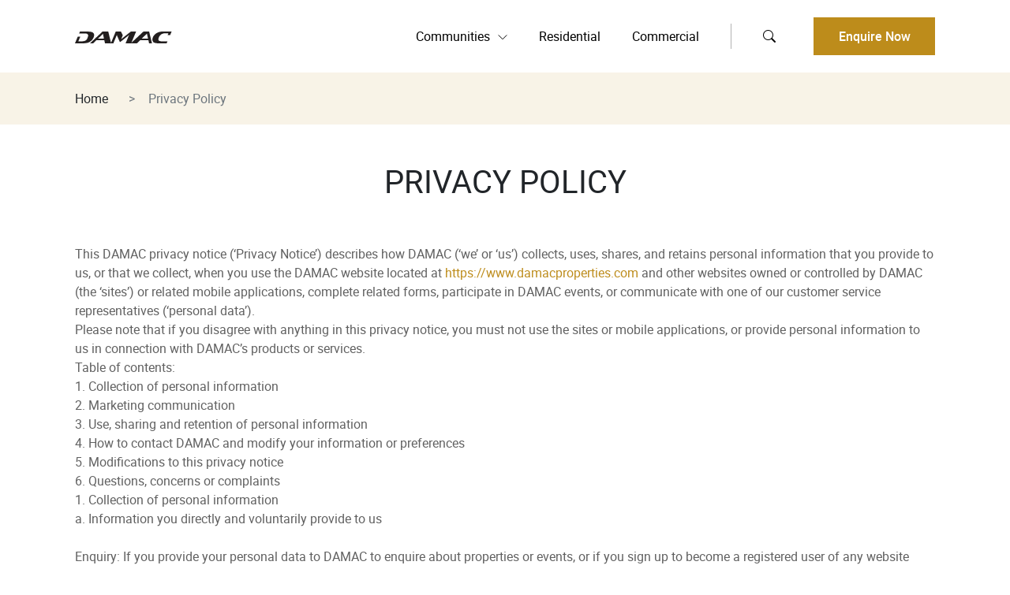

--- FILE ---
content_type: text/html; charset=utf-8
request_url: https://rent.damacproperties.com/privacy-policy/
body_size: 15886
content:
<!doctype html>
<html lang="en-US">
<head>
    <!-- META -->
	<meta charset="UTF-8">
	<meta name="viewport" content="width=device-width, initial-scale=1">
    <meta name="url" content="https://rent.damacproperties.com/" />
    <link rel="canonical" href="https://rent.damacproperties.com/" />

    <!-- STYLESHEETS -->
    <link rel="stylesheet" href="https://rent.damacproperties.com/wp-content/themes/damacleasing/assets/css/lib.css">
    <link rel="stylesheet" href="https://rent.damacproperties.com/wp-content/themes/damacleasing/assets/css/global.css">
    <link rel="stylesheet" href="https://rent.damacproperties.com/wp-content/themes/damacleasing/assets/css/style.css?v=1769244503">
    <!-- RESIDENTIAL PAGE -->
            <!-- COMMERCIAL PAGE -->
        

	<meta name='robots' content='index, follow, max-image-preview:large, max-snippet:-1, max-video-preview:-1' />
	<style>img:is([sizes="auto" i], [sizes^="auto," i]) { contain-intrinsic-size: 3000px 1500px }</style>
	
	<!-- This site is optimized with the Yoast SEO plugin v24.6 - https://yoast.com/wordpress/plugins/seo/ -->
	<title>Privacy Policy | DAMAC Properties Leasing in Dubai</title>
	<meta name="description" content="Privacy Policy to rent and lease properties, Villas, Apartments And Studios by DAMAC Properties Leasing in Dubai." />
	<link rel="canonical" href="https://rent.damacproperties.com/privacy-policy/" />
	<meta property="og:locale" content="en_US" />
	<meta property="og:type" content="article" />
	<meta property="og:title" content="Privacy Policy | DAMAC Properties Leasing in Dubai" />
	<meta property="og:description" content="Privacy Policy to rent and lease properties, Villas, Apartments And Studios by DAMAC Properties Leasing in Dubai." />
	<meta property="og:url" content="https://rent.damacproperties.com/privacy-policy/" />
	<meta property="og:site_name" content="Luxury Real Estate Dubai: Homes, Villas &amp; Real Estate Apartments – DAMAC Properties" />
	<meta property="article:modified_time" content="2022-11-11T11:01:59+00:00" />
	<meta name="twitter:card" content="summary_large_image" />
	<meta name="twitter:label1" content="Est. reading time" />
	<meta name="twitter:data1" content="12 minutes" />
	<script type="application/ld+json" class="yoast-schema-graph">{"@context":"https://schema.org","@graph":[{"@type":"WebPage","@id":"https://rent.damacproperties.com/privacy-policy/","url":"https://rent.damacproperties.com/privacy-policy/","name":"Privacy Policy | DAMAC Properties Leasing in Dubai","isPartOf":{"@id":"https://rent.damacproperties.com/#website"},"datePublished":"2022-09-14T06:39:39+00:00","dateModified":"2022-11-11T11:01:59+00:00","description":"Privacy Policy to rent and lease properties, Villas, Apartments And Studios by DAMAC Properties Leasing in Dubai.","breadcrumb":{"@id":"https://rent.damacproperties.com/privacy-policy/#breadcrumb"},"inLanguage":"en-US","potentialAction":[{"@type":"ReadAction","target":["https://rent.damacproperties.com/privacy-policy/"]}]},{"@type":"BreadcrumbList","@id":"https://rent.damacproperties.com/privacy-policy/#breadcrumb","itemListElement":[{"@type":"ListItem","position":1,"name":"Home","item":"https://rent.damacproperties.com/"},{"@type":"ListItem","position":2,"name":"Privacy Policy"}]},{"@type":"WebSite","@id":"https://rent.damacproperties.com/#website","url":"https://rent.damacproperties.com/","name":"Luxury Real Estate Dubai: Homes, Villas &amp; Real Estate Apartments – DAMAC Properties","description":"Dubai Real Estate Company | Live The Luxury&quot;","publisher":{"@id":"https://rent.damacproperties.com/#organization"},"potentialAction":[{"@type":"SearchAction","target":{"@type":"EntryPoint","urlTemplate":"https://rent.damacproperties.com/?s={search_term_string}"},"query-input":{"@type":"PropertyValueSpecification","valueRequired":true,"valueName":"search_term_string"}}],"inLanguage":"en-US"},{"@type":"Organization","@id":"https://rent.damacproperties.com/#organization","name":"Luxury Real Estate Dubai: Homes, Villas &amp; Real Estate Apartments – DAMAC Properties","url":"https://rent.damacproperties.com/","logo":{"@type":"ImageObject","inLanguage":"en-US","@id":"https://rent.damacproperties.com/#/schema/logo/image/","url":"https://rent.damacproperties.com/wp-content/uploads/2022/09/logo-black.svg","contentUrl":"https://rent.damacproperties.com/wp-content/uploads/2022/09/logo-black.svg","caption":"Luxury Real Estate Dubai: Homes, Villas &amp; Real Estate Apartments – DAMAC Properties"},"image":{"@id":"https://rent.damacproperties.com/#/schema/logo/image/"}}]}</script>
	<!-- / Yoast SEO plugin. -->


<link rel="alternate" type="application/rss+xml" title="Luxury Real Estate Dubai: Homes, Villas &amp; Real Estate Apartments – DAMAC Properties &raquo; Feed" href="https://rent.damacproperties.com/feed/" />
<link rel="alternate" type="application/rss+xml" title="Luxury Real Estate Dubai: Homes, Villas &amp; Real Estate Apartments – DAMAC Properties &raquo; Comments Feed" href="https://rent.damacproperties.com/comments/feed/" />
<link rel="alternate" type="application/rss+xml" title="Luxury Real Estate Dubai: Homes, Villas &amp; Real Estate Apartments – DAMAC Properties &raquo; Privacy Policy Comments Feed" href="https://rent.damacproperties.com/privacy-policy/feed/" />
<script>
window._wpemojiSettings = {"baseUrl":"https:\/\/s.w.org\/images\/core\/emoji\/15.0.3\/72x72\/","ext":".png","svgUrl":"https:\/\/s.w.org\/images\/core\/emoji\/15.0.3\/svg\/","svgExt":".svg","source":{"concatemoji":"https:\/\/rent.damacproperties.com\/wp-includes\/js\/wp-emoji-release.min.js?ver=6.7.4"}};
/*! This file is auto-generated */
!function(i,n){var o,s,e;function c(e){try{var t={supportTests:e,timestamp:(new Date).valueOf()};sessionStorage.setItem(o,JSON.stringify(t))}catch(e){}}function p(e,t,n){e.clearRect(0,0,e.canvas.width,e.canvas.height),e.fillText(t,0,0);var t=new Uint32Array(e.getImageData(0,0,e.canvas.width,e.canvas.height).data),r=(e.clearRect(0,0,e.canvas.width,e.canvas.height),e.fillText(n,0,0),new Uint32Array(e.getImageData(0,0,e.canvas.width,e.canvas.height).data));return t.every(function(e,t){return e===r[t]})}function u(e,t,n){switch(t){case"flag":return n(e,"\ud83c\udff3\ufe0f\u200d\u26a7\ufe0f","\ud83c\udff3\ufe0f\u200b\u26a7\ufe0f")?!1:!n(e,"\ud83c\uddfa\ud83c\uddf3","\ud83c\uddfa\u200b\ud83c\uddf3")&&!n(e,"\ud83c\udff4\udb40\udc67\udb40\udc62\udb40\udc65\udb40\udc6e\udb40\udc67\udb40\udc7f","\ud83c\udff4\u200b\udb40\udc67\u200b\udb40\udc62\u200b\udb40\udc65\u200b\udb40\udc6e\u200b\udb40\udc67\u200b\udb40\udc7f");case"emoji":return!n(e,"\ud83d\udc26\u200d\u2b1b","\ud83d\udc26\u200b\u2b1b")}return!1}function f(e,t,n){var r="undefined"!=typeof WorkerGlobalScope&&self instanceof WorkerGlobalScope?new OffscreenCanvas(300,150):i.createElement("canvas"),a=r.getContext("2d",{willReadFrequently:!0}),o=(a.textBaseline="top",a.font="600 32px Arial",{});return e.forEach(function(e){o[e]=t(a,e,n)}),o}function t(e){var t=i.createElement("script");t.src=e,t.defer=!0,i.head.appendChild(t)}"undefined"!=typeof Promise&&(o="wpEmojiSettingsSupports",s=["flag","emoji"],n.supports={everything:!0,everythingExceptFlag:!0},e=new Promise(function(e){i.addEventListener("DOMContentLoaded",e,{once:!0})}),new Promise(function(t){var n=function(){try{var e=JSON.parse(sessionStorage.getItem(o));if("object"==typeof e&&"number"==typeof e.timestamp&&(new Date).valueOf()<e.timestamp+604800&&"object"==typeof e.supportTests)return e.supportTests}catch(e){}return null}();if(!n){if("undefined"!=typeof Worker&&"undefined"!=typeof OffscreenCanvas&&"undefined"!=typeof URL&&URL.createObjectURL&&"undefined"!=typeof Blob)try{var e="postMessage("+f.toString()+"("+[JSON.stringify(s),u.toString(),p.toString()].join(",")+"));",r=new Blob([e],{type:"text/javascript"}),a=new Worker(URL.createObjectURL(r),{name:"wpTestEmojiSupports"});return void(a.onmessage=function(e){c(n=e.data),a.terminate(),t(n)})}catch(e){}c(n=f(s,u,p))}t(n)}).then(function(e){for(var t in e)n.supports[t]=e[t],n.supports.everything=n.supports.everything&&n.supports[t],"flag"!==t&&(n.supports.everythingExceptFlag=n.supports.everythingExceptFlag&&n.supports[t]);n.supports.everythingExceptFlag=n.supports.everythingExceptFlag&&!n.supports.flag,n.DOMReady=!1,n.readyCallback=function(){n.DOMReady=!0}}).then(function(){return e}).then(function(){var e;n.supports.everything||(n.readyCallback(),(e=n.source||{}).concatemoji?t(e.concatemoji):e.wpemoji&&e.twemoji&&(t(e.twemoji),t(e.wpemoji)))}))}((window,document),window._wpemojiSettings);
</script>
<style id='wp-emoji-styles-inline-css'>

	img.wp-smiley, img.emoji {
		display: inline !important;
		border: none !important;
		box-shadow: none !important;
		height: 1em !important;
		width: 1em !important;
		margin: 0 0.07em !important;
		vertical-align: -0.1em !important;
		background: none !important;
		padding: 0 !important;
	}
</style>
<link rel='stylesheet' id='wp-block-library-css' href='https://rent.damacproperties.com/wp-includes/css/dist/block-library/style.min.css?ver=6.7.4' media='all' />
<style id='classic-theme-styles-inline-css'>
/*! This file is auto-generated */
.wp-block-button__link{color:#fff;background-color:#32373c;border-radius:9999px;box-shadow:none;text-decoration:none;padding:calc(.667em + 2px) calc(1.333em + 2px);font-size:1.125em}.wp-block-file__button{background:#32373c;color:#fff;text-decoration:none}
</style>
<style id='global-styles-inline-css'>
:root{--wp--preset--aspect-ratio--square: 1;--wp--preset--aspect-ratio--4-3: 4/3;--wp--preset--aspect-ratio--3-4: 3/4;--wp--preset--aspect-ratio--3-2: 3/2;--wp--preset--aspect-ratio--2-3: 2/3;--wp--preset--aspect-ratio--16-9: 16/9;--wp--preset--aspect-ratio--9-16: 9/16;--wp--preset--color--black: #000000;--wp--preset--color--cyan-bluish-gray: #abb8c3;--wp--preset--color--white: #ffffff;--wp--preset--color--pale-pink: #f78da7;--wp--preset--color--vivid-red: #cf2e2e;--wp--preset--color--luminous-vivid-orange: #ff6900;--wp--preset--color--luminous-vivid-amber: #fcb900;--wp--preset--color--light-green-cyan: #7bdcb5;--wp--preset--color--vivid-green-cyan: #00d084;--wp--preset--color--pale-cyan-blue: #8ed1fc;--wp--preset--color--vivid-cyan-blue: #0693e3;--wp--preset--color--vivid-purple: #9b51e0;--wp--preset--gradient--vivid-cyan-blue-to-vivid-purple: linear-gradient(135deg,rgba(6,147,227,1) 0%,rgb(155,81,224) 100%);--wp--preset--gradient--light-green-cyan-to-vivid-green-cyan: linear-gradient(135deg,rgb(122,220,180) 0%,rgb(0,208,130) 100%);--wp--preset--gradient--luminous-vivid-amber-to-luminous-vivid-orange: linear-gradient(135deg,rgba(252,185,0,1) 0%,rgba(255,105,0,1) 100%);--wp--preset--gradient--luminous-vivid-orange-to-vivid-red: linear-gradient(135deg,rgba(255,105,0,1) 0%,rgb(207,46,46) 100%);--wp--preset--gradient--very-light-gray-to-cyan-bluish-gray: linear-gradient(135deg,rgb(238,238,238) 0%,rgb(169,184,195) 100%);--wp--preset--gradient--cool-to-warm-spectrum: linear-gradient(135deg,rgb(74,234,220) 0%,rgb(151,120,209) 20%,rgb(207,42,186) 40%,rgb(238,44,130) 60%,rgb(251,105,98) 80%,rgb(254,248,76) 100%);--wp--preset--gradient--blush-light-purple: linear-gradient(135deg,rgb(255,206,236) 0%,rgb(152,150,240) 100%);--wp--preset--gradient--blush-bordeaux: linear-gradient(135deg,rgb(254,205,165) 0%,rgb(254,45,45) 50%,rgb(107,0,62) 100%);--wp--preset--gradient--luminous-dusk: linear-gradient(135deg,rgb(255,203,112) 0%,rgb(199,81,192) 50%,rgb(65,88,208) 100%);--wp--preset--gradient--pale-ocean: linear-gradient(135deg,rgb(255,245,203) 0%,rgb(182,227,212) 50%,rgb(51,167,181) 100%);--wp--preset--gradient--electric-grass: linear-gradient(135deg,rgb(202,248,128) 0%,rgb(113,206,126) 100%);--wp--preset--gradient--midnight: linear-gradient(135deg,rgb(2,3,129) 0%,rgb(40,116,252) 100%);--wp--preset--font-size--small: 13px;--wp--preset--font-size--medium: 20px;--wp--preset--font-size--large: 36px;--wp--preset--font-size--x-large: 42px;--wp--preset--spacing--20: 0.44rem;--wp--preset--spacing--30: 0.67rem;--wp--preset--spacing--40: 1rem;--wp--preset--spacing--50: 1.5rem;--wp--preset--spacing--60: 2.25rem;--wp--preset--spacing--70: 3.38rem;--wp--preset--spacing--80: 5.06rem;--wp--preset--shadow--natural: 6px 6px 9px rgba(0, 0, 0, 0.2);--wp--preset--shadow--deep: 12px 12px 50px rgba(0, 0, 0, 0.4);--wp--preset--shadow--sharp: 6px 6px 0px rgba(0, 0, 0, 0.2);--wp--preset--shadow--outlined: 6px 6px 0px -3px rgba(255, 255, 255, 1), 6px 6px rgba(0, 0, 0, 1);--wp--preset--shadow--crisp: 6px 6px 0px rgba(0, 0, 0, 1);}:where(.is-layout-flex){gap: 0.5em;}:where(.is-layout-grid){gap: 0.5em;}body .is-layout-flex{display: flex;}.is-layout-flex{flex-wrap: wrap;align-items: center;}.is-layout-flex > :is(*, div){margin: 0;}body .is-layout-grid{display: grid;}.is-layout-grid > :is(*, div){margin: 0;}:where(.wp-block-columns.is-layout-flex){gap: 2em;}:where(.wp-block-columns.is-layout-grid){gap: 2em;}:where(.wp-block-post-template.is-layout-flex){gap: 1.25em;}:where(.wp-block-post-template.is-layout-grid){gap: 1.25em;}.has-black-color{color: var(--wp--preset--color--black) !important;}.has-cyan-bluish-gray-color{color: var(--wp--preset--color--cyan-bluish-gray) !important;}.has-white-color{color: var(--wp--preset--color--white) !important;}.has-pale-pink-color{color: var(--wp--preset--color--pale-pink) !important;}.has-vivid-red-color{color: var(--wp--preset--color--vivid-red) !important;}.has-luminous-vivid-orange-color{color: var(--wp--preset--color--luminous-vivid-orange) !important;}.has-luminous-vivid-amber-color{color: var(--wp--preset--color--luminous-vivid-amber) !important;}.has-light-green-cyan-color{color: var(--wp--preset--color--light-green-cyan) !important;}.has-vivid-green-cyan-color{color: var(--wp--preset--color--vivid-green-cyan) !important;}.has-pale-cyan-blue-color{color: var(--wp--preset--color--pale-cyan-blue) !important;}.has-vivid-cyan-blue-color{color: var(--wp--preset--color--vivid-cyan-blue) !important;}.has-vivid-purple-color{color: var(--wp--preset--color--vivid-purple) !important;}.has-black-background-color{background-color: var(--wp--preset--color--black) !important;}.has-cyan-bluish-gray-background-color{background-color: var(--wp--preset--color--cyan-bluish-gray) !important;}.has-white-background-color{background-color: var(--wp--preset--color--white) !important;}.has-pale-pink-background-color{background-color: var(--wp--preset--color--pale-pink) !important;}.has-vivid-red-background-color{background-color: var(--wp--preset--color--vivid-red) !important;}.has-luminous-vivid-orange-background-color{background-color: var(--wp--preset--color--luminous-vivid-orange) !important;}.has-luminous-vivid-amber-background-color{background-color: var(--wp--preset--color--luminous-vivid-amber) !important;}.has-light-green-cyan-background-color{background-color: var(--wp--preset--color--light-green-cyan) !important;}.has-vivid-green-cyan-background-color{background-color: var(--wp--preset--color--vivid-green-cyan) !important;}.has-pale-cyan-blue-background-color{background-color: var(--wp--preset--color--pale-cyan-blue) !important;}.has-vivid-cyan-blue-background-color{background-color: var(--wp--preset--color--vivid-cyan-blue) !important;}.has-vivid-purple-background-color{background-color: var(--wp--preset--color--vivid-purple) !important;}.has-black-border-color{border-color: var(--wp--preset--color--black) !important;}.has-cyan-bluish-gray-border-color{border-color: var(--wp--preset--color--cyan-bluish-gray) !important;}.has-white-border-color{border-color: var(--wp--preset--color--white) !important;}.has-pale-pink-border-color{border-color: var(--wp--preset--color--pale-pink) !important;}.has-vivid-red-border-color{border-color: var(--wp--preset--color--vivid-red) !important;}.has-luminous-vivid-orange-border-color{border-color: var(--wp--preset--color--luminous-vivid-orange) !important;}.has-luminous-vivid-amber-border-color{border-color: var(--wp--preset--color--luminous-vivid-amber) !important;}.has-light-green-cyan-border-color{border-color: var(--wp--preset--color--light-green-cyan) !important;}.has-vivid-green-cyan-border-color{border-color: var(--wp--preset--color--vivid-green-cyan) !important;}.has-pale-cyan-blue-border-color{border-color: var(--wp--preset--color--pale-cyan-blue) !important;}.has-vivid-cyan-blue-border-color{border-color: var(--wp--preset--color--vivid-cyan-blue) !important;}.has-vivid-purple-border-color{border-color: var(--wp--preset--color--vivid-purple) !important;}.has-vivid-cyan-blue-to-vivid-purple-gradient-background{background: var(--wp--preset--gradient--vivid-cyan-blue-to-vivid-purple) !important;}.has-light-green-cyan-to-vivid-green-cyan-gradient-background{background: var(--wp--preset--gradient--light-green-cyan-to-vivid-green-cyan) !important;}.has-luminous-vivid-amber-to-luminous-vivid-orange-gradient-background{background: var(--wp--preset--gradient--luminous-vivid-amber-to-luminous-vivid-orange) !important;}.has-luminous-vivid-orange-to-vivid-red-gradient-background{background: var(--wp--preset--gradient--luminous-vivid-orange-to-vivid-red) !important;}.has-very-light-gray-to-cyan-bluish-gray-gradient-background{background: var(--wp--preset--gradient--very-light-gray-to-cyan-bluish-gray) !important;}.has-cool-to-warm-spectrum-gradient-background{background: var(--wp--preset--gradient--cool-to-warm-spectrum) !important;}.has-blush-light-purple-gradient-background{background: var(--wp--preset--gradient--blush-light-purple) !important;}.has-blush-bordeaux-gradient-background{background: var(--wp--preset--gradient--blush-bordeaux) !important;}.has-luminous-dusk-gradient-background{background: var(--wp--preset--gradient--luminous-dusk) !important;}.has-pale-ocean-gradient-background{background: var(--wp--preset--gradient--pale-ocean) !important;}.has-electric-grass-gradient-background{background: var(--wp--preset--gradient--electric-grass) !important;}.has-midnight-gradient-background{background: var(--wp--preset--gradient--midnight) !important;}.has-small-font-size{font-size: var(--wp--preset--font-size--small) !important;}.has-medium-font-size{font-size: var(--wp--preset--font-size--medium) !important;}.has-large-font-size{font-size: var(--wp--preset--font-size--large) !important;}.has-x-large-font-size{font-size: var(--wp--preset--font-size--x-large) !important;}
:where(.wp-block-post-template.is-layout-flex){gap: 1.25em;}:where(.wp-block-post-template.is-layout-grid){gap: 1.25em;}
:where(.wp-block-columns.is-layout-flex){gap: 2em;}:where(.wp-block-columns.is-layout-grid){gap: 2em;}
:root :where(.wp-block-pullquote){font-size: 1.5em;line-height: 1.6;}
</style>
<link rel='stylesheet' id='contact-form-7-css' href='https://rent.damacproperties.com/wp-content/plugins/contact-form-7/includes/css/styles.css?ver=6.0.5' media='all' />
<link rel='stylesheet' id='damacleasing-style-css' href='https://rent.damacproperties.com/wp-content/themes/damacleasing/style.css?ver=1.0.2' media='all' />
<link rel="https://api.w.org/" href="https://rent.damacproperties.com/wp-json/" /><link rel="alternate" title="JSON" type="application/json" href="https://rent.damacproperties.com/wp-json/wp/v2/pages/3" /><link rel="EditURI" type="application/rsd+xml" title="RSD" href="https://rent.damacproperties.com/xmlrpc.php?rsd" />
<meta name="generator" content="WordPress 6.7.4" />
<link rel='shortlink' href='https://rent.damacproperties.com/?p=3' />
<link rel="alternate" title="oEmbed (JSON)" type="application/json+oembed" href="https://rent.damacproperties.com/wp-json/oembed/1.0/embed?url=https%3A%2F%2Frent.damacproperties.com%2Fprivacy-policy%2F" />
<link rel="alternate" title="oEmbed (XML)" type="text/xml+oembed" href="https://rent.damacproperties.com/wp-json/oembed/1.0/embed?url=https%3A%2F%2Frent.damacproperties.com%2Fprivacy-policy%2F&#038;format=xml" />

	<style type="text/css">

		a:link,
		a:visited {
			color: ;
		}

		.site-header nav ul li.current-menu-item a:link,
		.site-header nav ul li.current-menu-item a:visited,
		.site-header nav ul li.current-page-ancestor a:link,
		.site-header nav ul li.current-page-ancestor a:visited {
			background-color: ;
		}

		.btn-a,
		.btn-a:link,
		.btn-a:visited,
		div.hd-search #searchsubmit {
			background-color: ;
		}

		.btn-a:hover,
		div.hd-search #searchsubmit:hover {
			background-color: ;
		}

	</style>

<link rel="icon" href="https://rent.damacproperties.com/wp-content/uploads/2022/09/favicon-32x32-1.png" sizes="32x32" />
<link rel="icon" href="https://rent.damacproperties.com/wp-content/uploads/2022/09/favicon-32x32-1.png" sizes="192x192" />
<link rel="apple-touch-icon" href="https://rent.damacproperties.com/wp-content/uploads/2022/09/favicon-32x32-1.png" />
<meta name="msapplication-TileImage" content="https://rent.damacproperties.com/wp-content/uploads/2022/09/favicon-32x32-1.png" />
			

                              <script>!function(e){var n="https://s.go-mpulse.net/boomerang/";if("False"=="True")e.BOOMR_config=e.BOOMR_config||{},e.BOOMR_config.PageParams=e.BOOMR_config.PageParams||{},e.BOOMR_config.PageParams.pci=!0,n="https://s2.go-mpulse.net/boomerang/";if(window.BOOMR_API_key="BGCG8-BV9BE-5VHFM-9Z76B-74MPS",function(){function e(){if(!o){var e=document.createElement("script");e.id="boomr-scr-as",e.src=window.BOOMR.url,e.async=!0,i.parentNode.appendChild(e),o=!0}}function t(e){o=!0;var n,t,a,r,d=document,O=window;if(window.BOOMR.snippetMethod=e?"if":"i",t=function(e,n){var t=d.createElement("script");t.id=n||"boomr-if-as",t.src=window.BOOMR.url,BOOMR_lstart=(new Date).getTime(),e=e||d.body,e.appendChild(t)},!window.addEventListener&&window.attachEvent&&navigator.userAgent.match(/MSIE [67]\./))return window.BOOMR.snippetMethod="s",void t(i.parentNode,"boomr-async");a=document.createElement("IFRAME"),a.src="about:blank",a.title="",a.role="presentation",a.loading="eager",r=(a.frameElement||a).style,r.width=0,r.height=0,r.border=0,r.display="none",i.parentNode.appendChild(a);try{O=a.contentWindow,d=O.document.open()}catch(_){n=document.domain,a.src="javascript:var d=document.open();d.domain='"+n+"';void(0);",O=a.contentWindow,d=O.document.open()}if(n)d._boomrl=function(){this.domain=n,t()},d.write("<bo"+"dy onload='document._boomrl();'>");else if(O._boomrl=function(){t()},O.addEventListener)O.addEventListener("load",O._boomrl,!1);else if(O.attachEvent)O.attachEvent("onload",O._boomrl);d.close()}function a(e){window.BOOMR_onload=e&&e.timeStamp||(new Date).getTime()}if(!window.BOOMR||!window.BOOMR.version&&!window.BOOMR.snippetExecuted){window.BOOMR=window.BOOMR||{},window.BOOMR.snippetStart=(new Date).getTime(),window.BOOMR.snippetExecuted=!0,window.BOOMR.snippetVersion=12,window.BOOMR.url=n+"BGCG8-BV9BE-5VHFM-9Z76B-74MPS";var i=document.currentScript||document.getElementsByTagName("script")[0],o=!1,r=document.createElement("link");if(r.relList&&"function"==typeof r.relList.supports&&r.relList.supports("preload")&&"as"in r)window.BOOMR.snippetMethod="p",r.href=window.BOOMR.url,r.rel="preload",r.as="script",r.addEventListener("load",e),r.addEventListener("error",function(){t(!0)}),setTimeout(function(){if(!o)t(!0)},3e3),BOOMR_lstart=(new Date).getTime(),i.parentNode.appendChild(r);else t(!1);if(window.addEventListener)window.addEventListener("load",a,!1);else if(window.attachEvent)window.attachEvent("onload",a)}}(),"".length>0)if(e&&"performance"in e&&e.performance&&"function"==typeof e.performance.setResourceTimingBufferSize)e.performance.setResourceTimingBufferSize();!function(){if(BOOMR=e.BOOMR||{},BOOMR.plugins=BOOMR.plugins||{},!BOOMR.plugins.AK){var n=""=="true"?1:0,t="",a="cj3jlhyxibybc2luq5la-f-c29e4f02f-clientnsv4-s.akamaihd.net",i="false"=="true"?2:1,o={"ak.v":"39","ak.cp":"1415529","ak.ai":parseInt("845123",10),"ak.ol":"0","ak.cr":9,"ak.ipv":4,"ak.proto":"h2","ak.rid":"d983e2f","ak.r":42170,"ak.a2":n,"ak.m":"dscb","ak.n":"essl","ak.bpcip":"18.118.149.0","ak.cport":52962,"ak.gh":"23.52.43.6","ak.quicv":"","ak.tlsv":"tls1.3","ak.0rtt":"","ak.0rtt.ed":"","ak.csrc":"-","ak.acc":"","ak.t":"1769244502","ak.ak":"hOBiQwZUYzCg5VSAfCLimQ==CDotX2NEk9PaAHiRsRC8qJ7f6YTn7ysuFQiX8bSDp2Mw4TMF1wzZGL6sAiSRizM+gQuNIfI2YFt9iv/zEwtk+KNyZz6XjESTTQyi8vQMYxnkbbFMGecbdyLqsuDqGHzqTWLOAzSUvP2JvWLVM6e0KU587whFdehtAyMMFzFffRnKsp29IlHkxSEWD5HW/3Pz+769tTIN/gp1SuISi3Ft2Oz+WvIfjyzcNLOcps0fMaCptFDLE5T2Au++ysH75oxYsySrW4X2Fe0d7uG3rytdkcckz98XjaCJIyygreXnAeDVWSOJiK9pfanLVv3qhkrCDQIM0vglUkuWGuvM2Sf5Jsmx8cGaSNytxx04E1eKvbYQOD4two9m6JsTh7YY9qC8o2UWKKeP+j/OLxKHa0yyVTSt3ebES01hy542TLVp+1U=","ak.pv":"75","ak.dpoabenc":"","ak.tf":i};if(""!==t)o["ak.ruds"]=t;var r={i:!1,av:function(n){var t="http.initiator";if(n&&(!n[t]||"spa_hard"===n[t]))o["ak.feo"]=void 0!==e.aFeoApplied?1:0,BOOMR.addVar(o)},rv:function(){var e=["ak.bpcip","ak.cport","ak.cr","ak.csrc","ak.gh","ak.ipv","ak.m","ak.n","ak.ol","ak.proto","ak.quicv","ak.tlsv","ak.0rtt","ak.0rtt.ed","ak.r","ak.acc","ak.t","ak.tf"];BOOMR.removeVar(e)}};BOOMR.plugins.AK={akVars:o,akDNSPreFetchDomain:a,init:function(){if(!r.i){var e=BOOMR.subscribe;e("before_beacon",r.av,null,null),e("onbeacon",r.rv,null,null),r.i=!0}return this},is_complete:function(){return!0}}}}()}(window);</script></head>

<body class="privacy-policy page-template page-template-page-privacy-policy page-template-page-privacy-policy-php page page-id-3 wp-custom-logo">
    

<!-- IF WANT TO CHANGE CLASS BY HOME PAGE NAME -->
<!--<div class="-page"> -->
<!-- IF WANT TO CHANGE CLASS BY STATIC NAME -->
<div class="innerPage">
<header>
        <div class="container">
        <div class="headerWrap">
            <div class="head logo">
                <a href="https://rent.damacproperties.com/">
                    <img src="https://rent.damacproperties.com/wp-content/uploads/2022/09/logo-black.svg" alt="Damac Leasing">
                </a>
            </div>
            <ul class="enquire withHambergerNav">
                <li>
                    <a href="javascript:;" id="searchButton">
                        <i class="bi bi-search"></i>
                    </a>
                </li>
            </ul>
            <span class="humburgerIcon">
                <img class="humburgerWhite" src="https://rent.damacproperties.com/wp-content/themes/damacleasing/assets/images/icons/hamburger-dark.svg" alt="Damac Leasing" />
            </span>
            <nav class="head mobileMenu">
                <div class="container">
                    <div class="navHeader">
                        <div class="logo">
                            <a href="https://rent.damacproperties.com/">
                                <img src="https://rent.damacproperties.com/wp-content/themes/damacleasing/assets/images/logo-black.svg" alt="Damac Leasing">
                            </a>
                        </div>
                        <div class="close cursor-p">
                            <img src="https://rent.damacproperties.com/wp-content/themes/damacleasing/assets/images/icons/close.svg" alt="Damac Leasing">
                        </div>
                    </div>
                    <div class="menu-mainmenu-container"><ul id="primary-menu" class="navInner"><li id="menu-item-17" class="menu-item menu-item-type-custom menu-item-object-custom menu-item-has-children menu-item-17"><a href="#">Communities</a>
<ul class="sub-menu">
	<li id="menu-item-189" class="menu-item menu-item-type-post_type menu-item-object-page menu-item-189"><a href="https://rent.damacproperties.com/damac-mall/">DAMAC Mall</a></li>
	<li id="menu-item-293" class="menu-item menu-item-type-post_type menu-item-object-page menu-item-293"><a href="https://rent.damacproperties.com/damac-hills-2-community-centre/">Damac Hills 2 Community Centre</a></li>
</ul>
</li>
<li id="menu-item-194" class="menu-item menu-item-type-post_type menu-item-object-page menu-item-194"><a href="https://rent.damacproperties.com/residential/">Residential</a></li>
<li id="menu-item-192" class="menu-item menu-item-type-post_type menu-item-object-page menu-item-192"><a href="https://rent.damacproperties.com/commercial/">Commercial</a></li>
</ul></div>    
                </div>
            </nav>
            <nav class="head navigationPrimary">
                <div class="menu-mainmenu-container"><ul id="primary-menu" class="navInner"><li class="menu-item menu-item-type-custom menu-item-object-custom menu-item-has-children menu-item-17"><a href="#">Communities</a>
<ul class="sub-menu">
	<li class="menu-item menu-item-type-post_type menu-item-object-page menu-item-189"><a href="https://rent.damacproperties.com/damac-mall/">DAMAC Mall</a></li>
	<li class="menu-item menu-item-type-post_type menu-item-object-page menu-item-293"><a href="https://rent.damacproperties.com/damac-hills-2-community-centre/">Damac Hills 2 Community Centre</a></li>
</ul>
</li>
<li class="menu-item menu-item-type-post_type menu-item-object-page menu-item-194"><a href="https://rent.damacproperties.com/residential/">Residential</a></li>
<li class="menu-item menu-item-type-post_type menu-item-object-page menu-item-192"><a href="https://rent.damacproperties.com/commercial/">Commercial</a></li>
</ul></div>                <ul class="enquire withOutHambergerNav">
                    <li>
                        <a href="javascript:void(0);" id="searchButton">
                            <i class="bi bi-search"></i>
                        </a>
                    </li>
                    <li class="menu-item-enquire">
                        <a href="javascript:;" class="ms-5 btn-theme">Enquire Now</a>
                    </li>
                </ul>
            </nav>
        </div>
    </div>
</header>



<div class="searchWrapper">
    <div class="container">
        <div class="searchInner position-relative">
            <a href="javascript:void(0);"  class="text-dark close" id="searchCloseButton">
                <i class="bi bi-x"></i>
            </a>
            <form id="formFilterSearch" method="POST" novalidate="novalidate">
    <div class="fullWidth d-flex align-items-center justify-content-between">
        <div class="half">
            <label for="unitType">Property Type</label>
            <select 
                name="unitType"
            >
                 <option value="">Select Property Type</option>
                <option value="AP">Apartment / Flat</option>
                <option value="HA">Hotel apartment</option>
                <option value="OF">Office</option>
                <option value="RE">Retail</option>
                <option value="staffaccommodation">Staff Accommodation</option>
                <option value="VI">Villa / House</option>
                <option value="TH">Townhouse</option>
            </select>
        </div>
        <div class="half">
            <label for="bedrooms">Bedrooms</label>
            <select 
                name="bedrooms"
            >
                <option value="">Select Bedrooms</option>
                <option value="0">Studio</option>
                <option value="1">1 Bedroom</option>
                <option value="2">2 Bedrooms</option>
                <option value="3">3 Bedrooms</option>
                <option value="4">4 Bedrooms</option>
                <option value="5">5 Bedrooms</option>
                <option value="6">6+ Bedrooms</option>
            </select>
        </div>
        <!--<div class="half">
            <label for="community">Community</label>
            <select name="community">
                <option value="">Select Community</option>
                <option value="1">1 Communities</option>
                <option value="2">2 Communities</option>
            </select>
        </div>-->
    </div>
    <div class="fullWidth priceWrap d-flex align-items-center justify-content-between">
        <div class="half">
            <label for="priceMin">Price min</label>
            <select
                id="priceMin"
                name="priceMin"
            >
                <option value="">Select Price Min</option>
                <option value="10000">AED 10,000 / year</option>
                <option value="20000">AED 20,000 / year</option>
                <option value="30000">AED 30,000 / year</option>
                <option value="40000">AED 40,000 / year</option>
                <option value="50000">AED 50,000 / year</option>
                <option value="60000">AED 60,000 / year</option>
                <option value="70000">AED 70,000 / year</option>
                <option value="80000">AED 80,000 / year</option>
                <option value="90000">AED 90,000 / year</option>
                <option value="100000">AED 100,000 / year</option>
                <option value="110000">AED 110,000 / year</option>
                <option value="120000">AED 120,000 / year</option>
                <option value="130000">AED 130,000 / year</option>
                <option value="140000">AED 140,000 / year</option>
                <option value="150000">AED 150,000 / year</option>
                <option value="160000">AED 160,000 / year</option>
                <option value="170000">AED 170,000 / year</option>
                <option value="180000">AED 180,000 / year</option>
                <option value="190000">AED 190,000 / year</option>
                <option value="200000">AED 200,000 / year</option>
                <option value="225000">AED 225,000 / year</option>
                <option value="250000">AED 250,000 / year</option>
                <option value="275000">AED 275,000 / year</option>
                <option value="300000">AED 300,000 / year</option>
                <option value="325000">AED 325,000 / year</option>
                <option value="350000">AED 350,000 / year</option>
                <option value="375000">AED 375,000 / year</option>
                <option value="400000">AED 400,000 / year</option>
                <option value="425000">AED 425,000 / year</option>
                <option value="450000">AED 450,000 / year</option>
                <option value="475000">AED 475,000 / year</option>
                <option value="500000">AED 500,000 / year</option>
                <option value="550000">AED 550,000 / year</option>
                <option value="600000">AED 600,000 / year</option>
                <option value="650000">AED 650,000 / year</option>
                <option value="700000">AED 700,000 / year</option>
                <option value="750000">AED 750,000 / year</option>
                <option value="800000">AED 800,000 / year</option>
                <option value="850000">AED 850,000 / year</option>
                <option value="900000">AED 900,000 / year</option>
                <option value="950000">AED 950,000 / year</option>
                <option value="1000000">AED 1,000,000 / year</option>
            </select>
        </div>
        <div class="half">
            <label for="priceMax">Price max</label>
            <select name="priceMax" id="priceMax">
                <option value="">Select Price Max</option>
                <option value="10000">AED 10,000 / year</option>
                <option value="20000">AED 20,000 / year</option>
                <option value="30000">AED 30,000 / year</option>
                <option value="40000">AED 40,000 / year</option>
                <option value="50000">AED 50,000 / year</option>
                <option value="60000">AED 60,000 / year</option>
                <option value="70000">AED 70,000 / year</option>
                <option value="80000">AED 80,000 / year</option>
                <option value="90000">AED 90,000 / year</option>
                <option value="100000">AED 100,000 / year</option>
                <option value="110000">AED 110,000 / year</option>
                <option value="120000">AED 120,000 / year</option>
                <option value="130000">AED 130,000 / year</option>
                <option value="140000">AED 140,000 / year</option>
                <option value="150000">AED 150,000 / year</option>
                <option value="160000">AED 160,000 / year</option>
                <option value="170000">AED 170,000 / year</option>
                <option value="180000">AED 180,000 / year</option>
                <option value="190000">AED 190,000 / year</option>
                <option value="200000">AED 200,000 / year</option>
                <option value="225000">AED 225,000 / year</option>
                <option value="250000">AED 250,000 / year</option>
                <option value="275000">AED 275,000 / year</option>
                <option value="300000">AED 300,000 / year</option>
                <option value="325000">AED 325,000 / year</option>
                <option value="350000">AED 350,000 / year</option>
                <option value="375000">AED 375,000 / year</option>
                <option value="400000">AED 400,000 / year</option>
                <option value="425000">AED 425,000 / year</option>
                <option value="450000">AED 450,000 / year</option>
                <option value="475000">AED 475,000 / year</option>
                <option value="500000">AED 500,000 / year</option>
                <option value="550000">AED 550,000 / year</option>
                <option value="600000">AED 600,000 / year</option>
                <option value="650000">AED 650,000 / year</option>
                <option value="700000">AED 700,000 / year</option>
                <option value="750000">AED 750,000 / year</option>
                <option value="800000">AED 800,000 / year</option>
                <option value="850000">AED 850,000 / year</option>
                <option value="900000">AED 900,000 / year</option>
                <option value="950000">AED 950,000 / year</option>
                <option value="1000000">AED 1,000,000+ / year</option>
            </select>
        </div>
    </div>
    <div class="fullWidth">
        <div class="half">
            <button class="btn-theme border-0" type="submit">Search Properties</button>
        </div>
    </div>
</form>        </div>
    </div>
</div>    <!-- BreadCrumb -->
    <div class="breadCrumbWrap bgSecondary pt-4 pb-4">
        <div class="container">
            <nav class="" style="--bs-breadcrumb-divider: '>'; " aria-label="breadcrumb">
                <ol class="breadcrumb mb-0">
                    <li class="breadcrumb-item"><a class="text-dark" href="https://rent.damacproperties.com/">Home</a></li>
                    <li class="breadcrumb-item active" aria-current="page">
                         <!-- DYNAMIC HEADING HIDDEN -->
                                                Privacy Policy                                            </li>
                </ol>
            </nav>
        </div>
    </div>
    <!-- /.BreadCrumb -->
    
    <!-- Banner -->
    <section class="bannerWrap pt-5 mW100"> 
        <div class="container mW100">
            <h1 class="text-dark text-uppercase text-center">
                <!-- DYNAMIC HEADING HIDDEN -->
                Privacy Policy            </h1>
        </div>
    </section>
    <!-- /. Banner -->
    
    <section class="residentialUnits pb-5 pt-5 overflow-hidden">
        <div class="container" >
            <div class="row">
              <div class="col-md-12">
                  <!-- DYNAMIC HEADING HIDDEN -->
                            
<p></p>



<p>This DAMAC privacy notice (‘Privacy Notice’) describes how DAMAC (‘we’ or ‘us’) collects, uses, shares, and retains personal information that you provide to us, or that we collect, when you use the DAMAC website located at&nbsp;<a href="https://www.damacproperties.com/en">https://www.damacproperties.com</a>&nbsp;and other websites owned or controlled by DAMAC (the ‘sites’) or related mobile applications, complete related forms, participate in DAMAC events, or communicate with one of our customer service representatives (‘personal data’).</p>



<p>Please note that if you disagree with anything in this privacy notice, you must not use the sites or mobile applications, or provide personal information to us in connection with DAMAC’s products or services.</p>



<p><strong>Table of contents:</strong></p>



<p>1. Collection of personal information</p>



<p>2. Marketing communication</p>



<p>3. Use, sharing and retention of personal information</p>



<p>4. How to contact DAMAC and modify your information or preferences</p>



<p>5. Modifications to this privacy notice</p>



<p>6. Questions, concerns or complaints</p>



<p>1.&nbsp;<strong>Collection of personal information</strong></p>



<p><strong>a. Information you directly and voluntarily provide to us&nbsp;</strong><br><br><strong>Enquiry:&nbsp;</strong>If you provide your personal data to DAMAC to enquire about properties or events, or if you sign up to become a registered user of any website operated by DAMAC, you will be required to provide certain information as part of the registration process. This information may include your first and last name, email address, telephone number and business or home address.</p>



<p>Membership information is used to communicate with you, to design content and activities that we believe would be of interest to you, and to ensure that DAMAC will not violate any applicable sanctions in providing you access to DAMAC’s goods and services. If you wish to opt-out of receiving these communications from us, please follow the instructions contained in an applicable communication you receive from us.</p>



<p><strong>Events:&nbsp;</strong>DAMAC may host events for product knowledge sharing. If you register for a DAMAC event, we will access the information in your account to provide you with information and services associated with the event. If you register for one of our events and you are not a DAMAC member, we will collect your first and last name, email address, business or home address, information about the type of business you work for or with, which we will use to provide you with information and services associated with the event.</p>



<p><strong>Communications with DAMAC:&nbsp;</strong>If you communicate or correspond with us by email, through postal mail, via phone or through other forms of communication, including our customer service centre, we may collect the information you provide as part of those communications. For example, if you correspond with us through email, we may collect and store the email address you use to send the applicable correspondence and use it to respond to your enquiry; to notify you of DAMAC events, or other services; or to keep a record of your complaint, accommodation request, and similar purposes.</p>



<p><strong>b. Information we automatically collect from you</strong></p>



<p>We may automatically collect information about you when you use the sites or our services. For example, if you access the sites through a computer, we will automatically collect information such as your browser type and version, computer and connection information, IP address, pages you have visited and standard web log information. We may use remarketing tools that will serve ads to you based on your location, the content you have explored on our site to render ads to you after you have left our site. If you access the sites through a mobile device, we may also be able to identify the location of your mobile device. You may choose not to share your location details with us by adjusting your mobile device’s location services settings. For instructions on changing the relevant settings, please contact your service provider or device manufacturer.</p>



<p>We may automatically collect information from you when you use the sites using ‘cookies’ and other similar technologies, such as web beacons. Cookies are small amounts of data that are stored within your computer’s internet browser and that are accessed and recorded by the websites that you visit so that they can recognise the same browser navigating online at a later time. The cookies are not able to execute code or access other information stored on the computer. Web beacons are transparent pixel images that are used in collecting information about website usage, email response and tracking.</p>



<p>In addition to those mentioned above, third parties may also set cookies when you visit the site. In some cases, that is because we have hired a third party to provide services on our behalf, such as an enquiry form. Because your browser connects to those third parties, they are able to set or read their own cookies on your device and may collect information about your online activities (but not any personally identifiable data) across websites or online services.</p>



<p>Some of our pages use a third-party software provider, such as Optimizely, Unbounce, Hotjar etc to test variations in the content to help us improve your experience. You can view their respective Privacy Policies (and / or opt-out) using these links:</p>



<ul class="wp-block-list">
<li><a href="https://www.optimizely.com/privacy/">https://www.optimizely.com/privacy/</a></li>



<li><a href="https://unbounce.com/privacy/">https://unbounce.com/privacy/</a></li>



<li><a href="https://www.hotjar.com/legal/policies/privacy">https://www.hotjar.com/legal/policies/privacy</a></li>
</ul>



<p>Information that may be collected by cookies when you use the sites may include, without limitation:</p>



<ul class="wp-block-list">
<li>the pages you visit within the sites</li>



<li>the date and time of your visit to the sites</li>



<li>the amount of time you spend using the sites</li>



<li>the Internet Protocol (IP) address used to connect your computer to the internet</li>



<li>your computer and connection information such as your browser type and version, operating system and platform</li>
</ul>



<p>This information is collected to enhance the site performance and end user experience. You can set your browser to reject cookies or to notify you when you are sent a cookie. To learn more about your ability to manage cookies and web beacons, please consult the privacy features in your browser.&nbsp;<a href="https://www.damacproperties.com/en/cookie-policy/">Click here</a>&nbsp;to view our Cookie Policy.</p>



<p><strong>c. Information you provide to payment processors</strong></p>



<p>All payments made to DAMAC are processed by third party processing service engaged by DAMAC. All information collected by these third-party providers for purposes of processing your payments is not available to us, unless you have otherwise provided this information to us in connection with your use of the sites or our products and services.</p>



<p><strong>2.&nbsp;&nbsp;Marketing communications</strong></p>



<p>We may combine your information with data we collect from our vendors and use it to improve and personalise the DAMAC website. If you don&#8217;t wish to receive marketing communications from us or participate in our ad-customisation programs, simply update your communication preferences at&nbsp;<a href="mailto:marketing@damacgroup.com">marketing@damacgroup.com</a>, or follow the directions provided with the communication or advertisement.</p>



<p><strong>3.&nbsp;&nbsp;Use, sharing and retention of personal information</strong></p>



<p><strong>a. How we use your information</strong></p>



<p>In general, we use the information we collect primarily to provide, maintain, protect, and improve our current products and to develop new ones. This allows us to:</p>



<ul class="wp-block-list">
<li>Facilitate the creation of and security of your account on our network</li>



<li>Identify you as a user in our services</li>



<li>Improve our services, website and how we operate our business</li>



<li>Understand and enhance your experience using our website, products and related services</li>



<li>Respond to your comments or questions (and for our support team to provide service)</li>



<li>Send you related information, including confirmations, invoices, technical notices, updates, security alerts and support and administrative messages</li>



<li>Communicate with you about promotions, upcoming events and news regarding products and services offered by DAMAC</li>



<li>Link or combine it with other information we get from third parties, to help us understand your needs and provide you with better service</li>



<li>Protect, investigate and deter against fraudulent, unauthorised or illegal activity</li>
</ul>



<p><strong>b. Information for individuals located in the European Union</strong></p>



<p><strong>Legal basis for the processing of personal information from EEA residents</strong></p>



<p>If you reside within the European Economic Area (EEA), our processing of your personal information will be legitimised as follows:</p>



<ul class="wp-block-list">
<li>Whenever we require your consent for the processing of your personal information such processing will be justified pursuant to Article 6(1) lit (a) of the General Data Protection Regulation (EU) 2016/679 (‘GDPR’). This article in the GDPR describes when processing can be done lawfully.</li>



<li>If the processing of your personal data is necessary for the performance of a contract between you and DAMAC or for taking any pre-contractual steps upon your request, such processing will be based on GDPR Article 6(1) lit (b). If this data is not processed, DAMAC will not be able to execute the contract with you.</li>



<li>Where the processing is necessary for us to comply with a legal obligation, we will process your information on basis of GDPR Article 6(1) lit (c), for example complying in the fields of employment law.</li>



<li>And where the processing is necessary for the purposes of DAMAC’s legitimate interests, such processing will be made in accordance with GDPR Article 6(1) lit (f), for example to detect fraud.</li>



<li>You may also receive personalised advertising where you indicate to DAMAC specific interests by requesting information about a product or service or by indicating your marketing preferences in the Preference Centre (access to which is provided at the bottom of this page), however, you may also receive general communications regarding new launches, promotions or schemes.</li>
</ul>



<p><strong>Transferring personal data from the EU to the UAE</strong></p>



<p>DAMAC has its headquarters in the United Arab Emirates (UAE). Information we collect from you will be processed in the United Arab Emirates. The security of your privacy and the information you give us is very important to us, but we cannot ensure or warrant the security of any information you transmit to DAMAC or guarantee that your information on the DAMAC Service may not be accessed, disclosed, altered or destroyed by breach of any of our industry standard physical, technical or managerial safeguards. When you enter sensitive information (such as log in credentials) on our order form or chat form, we encrypt that information using secure socket layer technology (SSL). Please be aware that no data transmission over the Internet can be guaranteed to be 100% secure. As a result, DAMAC cannot guarantee or warrant the security of any information you transmit on or through the sites and you do so at your own risk.</p>



<p>DAMAC participates in&nbsp;its compliance with the EU Privacy Shield Framework. DAMAC is committed to subjecting all personal information received from EU member countries to the Frameworks’ applicable principles (‘Principles’).</p>



<p><strong>European Union data subject rights</strong></p>



<p>The European Union’s General Data Protection Regulation and other countries’ privacy laws provide certain rights for data subjects (these are persons that can be identified).</p>



<p>This Privacy Notice is intended to provide you with information about what personal data DAMAC collects about you and how it is used.</p>



<p>If you wish to confirm that DAMAC is processing your personal data, or to have access to the personal data DAMAC may have about you, or have other questions, please contact us at&nbsp;<a href="mailto:legal@damacgroup.com">legal@damacgroup.com</a>.</p>



<p>You may also request information through our Data Subject Access Portal about:</p>



<ul class="wp-block-list">
<li>the purpose of the processing</li>



<li>the categories of personal data concerned</li>



<li>who else outside DAMAC might have received the data from DAMAC</li>



<li>what the source of the information was (if you did not provide it directly to DAMAC)</li>



<li>where the personal data is stored and how long it will be stored</li>
</ul>



<p>You have a right to correct (rectify) the record of your personal data maintained by DAMAC if it is inaccurate. You may request that DAMAC erase that data or cease processing it, subject to certain exceptions. You may also ask DAMAC for your personal data to be supplemented or updated, or for their transformation into anonymous format or to block any data held in violation of the law, as well as to oppose their treatment for any and all legitimate reasons. You may withdraw your consent for the processing of personal data or the further processing of personal data by DAMAC at any time. You may also request that DAMAC cease using your data for Direct Marketing purposes by emailing&nbsp;<a href="mailto:legal@damacgroup.com">legal@damacgroup.com</a>.</p>



<p>In many countries (including EEA countries), you have a right to lodge a complaint with the appropriate data protection authority if you have concerns about how DAMAC processes your personal data. When technically feasible, DAMAC will – at your request – provide your personal data to you or transmit it directly to another controller. You have the right to receive your personal information in a structured and standard format.</p>



<p>In addition to the information contained in this Privacy Notice, you may be provided with additional and contextual information concerning particular services or the collection and processing of your personal data upon request.</p>



<p><strong>c. Data storage and retention</strong></p>



<p>Your personal data is stored by DAMAC on its servers, and on the servers of the database management services DAMAC engages, located in the United Arab Emirates. DAMAC retains data for the duration of the customer’s business relationship with DAMAC and otherwise as required under applicable law. Personal data will be kept for no longer than is necessary for the purposes for which your personal data are processed. We will retain your personal data as long as you are a DAMAC customer or require our services so that we can provide these services to you.</p>



<p>If you are located in the European Economic Area, at the moment you come out of DAMAC association or withdraw your consent for the processing of your personal information, all your personal data received and stored will be erased if no longer needed by us. Unless we are required to retain this personal data by law or to comply with our regulatory obligations. In such a case, we will only keep this personal data for as long as necessary. For more information on where and how long your personal data is stored, and for more information on your rights of erasure and portability, please contact our data privacy resource at&nbsp;<a href="mailto:legal@damacgroup.com">legal@damacgroup.com</a>.</p>



<p>4.&nbsp;&nbsp;<strong>How to Contact DAMAC and modify your information or preferences</strong></p>



<p>Questions regarding this Privacy Notice should be directed to DAMAC’s data privacy resource:&nbsp;<a href="mailto:legal@damacgroup.com">legal@damacgroup.com</a>. If you would like to modify the types of marketing email messages you receive from DAMAC, you may do so by following the instructions within the body of any email message that you receive from us.</p>



<p>5.&nbsp;&nbsp;<strong>Modifications to this Privacy Notice</strong></p>



<p>From time to time, DAMAC may need to update or modify this Privacy Notice, to reflect changes in our business practices, data collection practices or organisation. We reserve the right to amend this Privacy Notice at any time, for any reason, without notice to you, other than the posting of the amended Privacy Notice on the sites, or, if you have provided your email address to us, sending you an email notifying you of the amended Privacy Notice. It is strongly recommended to check the site often, referring to the date of the last modification listed at the top. We will in any case not reduce your rights under this Privacy Notice without your explicit and informed consent. If you do not agree to the changes, you should discontinue your use of the sites, and cease providing personal information to us, prior to the time the modified Privacy Notice takes effect. If you continue using the sites or provide personal information after the modified Privacy Notice takes effect, you will be bound by the modified Privacy Notice.</p>



<p>6.&nbsp;&nbsp;<strong>Questions, concerns or complaints</strong></p>



<p>If you have any questions or concerns about this Privacy Notice, please contact&nbsp;<a href="mailto:legal@damacgroup.com">legal@damacgroup.com</a>.</p>
                          
              </div> <!-- /. col-md-12 -->
          </div> <!-- /. Row -->
        </div>
    </section>
    <!-- /. Residential Unit -->
    


    <!-- Footer -->
    <footer class="footerWrap">
        <div class="container">
            <div class="copyRights">
                <div class="social">
                    <div class="menu-socialmenu-container"><ul id="social-menu" class="sMenuInner"><li id="menu-item-202" class="fb menu-item menu-item-type-custom menu-item-object-custom menu-item-202"><a target="_blank" href="https://www.facebook.com/DAMACPropertiesOfficial/">fb</a></li>
<li id="menu-item-203" class="insta menu-item menu-item-type-custom menu-item-object-custom menu-item-203"><a target="_blank" href="https://www.instagram.com/damacofficial">In</a></li>
<li id="menu-item-204" class="tw menu-item menu-item-type-custom menu-item-object-custom menu-item-204"><a target="_blank" href="https://twitter.com/DAMACOfficial">tw</a></li>
<li id="menu-item-205" class="ln menu-item menu-item-type-custom menu-item-object-custom menu-item-205"><a target="_blank" href="https://ae.linkedin.com/company/damac-properties">ln</a></li>
<li id="menu-item-206" class="yt menu-item menu-item-type-custom menu-item-object-custom menu-item-206"><a target="_blank" href="https://www.youtube.com/channel/UC6_Ddw9aE6Rsk6A7xJIEzDw">yt</a></li>
</ul></div>                    <!--<ul>
                        <li>
                            <a target="_blank" href="https://www.facebook.com/DAMACPropertiesOfficial/">
                                <img src="https://rent.damacproperties.com/wp-content/themes/damacleasing/assets/images/icons/facebook.svg" alt="" srcset="https://rent.damacproperties.com/wp-content/themes/damacleasing/assets/images/icons/facebook.svg" />
                            </a>
                        </li>
                        <li>
                            <a target="_blank" href="https://www.instagram.com/damacofficial">
                                <img src="https://rent.damacproperties.com/wp-content/themes/damacleasing/assets/images/icons/instagram.svg" alt="" srcset="https://rent.damacproperties.com/wp-content/themes/damacleasing/assets/images/icons/instagram.svg" />
                            </a>
                        </li>
                        <li>
                            <a target="_blank" href="https://twitter.com/DAMACOfficial">
                                <img src="https://rent.damacproperties.com/wp-content/themes/damacleasing/assets/images/icons/twitter.svg" alt="" srcset="https://rent.damacproperties.com/wp-content/themes/damacleasing/assets/images/icons/twitter.svg" />
                            </a>
                        </li>
                        <li>
                            <a target="_blank" href="https://ae.linkedin.com/company/damac-properties">
                                <img src="https://rent.damacproperties.com/wp-content/themes/damacleasing/assets/images/icons/linkedin.svg" alt="" srcset="https://rent.damacproperties.com/wp-content/themes/damacleasing/assets/images/icons/linkedin.svg" />
                            </a>
                        </li>
                        <li>
                            <a target="_blank" href="https://www.youtube.com/channel/UC6_Ddw9aE6Rsk6A7xJIEzDw">
                                <img src="https://rent.damacproperties.com/wp-content/themes/damacleasing/assets/images/icons/youtube.svg" alt="" srcset="https://rent.damacproperties.com/wp-content/themes/damacleasing/assets/images/icons/youtube1.svg" />
                            </a>
                        </li>
                    </ul>-->
                </div>
                <div class="copyLeft">
                    <span class="desktop-v">
                                                        <span class="widget-item"><p>© <span id="copyRightYear">2023</span> DAMAC Properties. All Rights Reserved</p></span>                                            </span>
                </div>
            </div>
            <span class="mobile-v copyrightMob">
                                    <span class="widget-item"><p>© <span id="copyRightYear">2023</span> DAMAC Properties. All Rights Reserved</p></span>                            </span>
        </div>
    </footer>
    <!-- /. Footer -->



<script src="https://rent.damacproperties.com/wp-includes/js/dist/hooks.min.js?ver=4d63a3d491d11ffd8ac6" id="wp-hooks-js"></script>
<script src="https://rent.damacproperties.com/wp-includes/js/dist/i18n.min.js?ver=5e580eb46a90c2b997e6" id="wp-i18n-js"></script>
<script id="wp-i18n-js-after">
wp.i18n.setLocaleData( { 'text direction\u0004ltr': [ 'ltr' ] } );
</script>
<script src="https://rent.damacproperties.com/wp-content/plugins/contact-form-7/includes/swv/js/index.js?ver=6.0.5" id="swv-js"></script>
<script id="contact-form-7-js-before">
var wpcf7 = {
    "api": {
        "root": "https:\/\/rent.damacproperties.com\/wp-json\/",
        "namespace": "contact-form-7\/v1"
    }
};
</script>
<script src="https://rent.damacproperties.com/wp-content/plugins/contact-form-7/includes/js/index.js?ver=6.0.5" id="contact-form-7-js"></script>
<script src="https://rent.damacproperties.com/wp-content/themes/damacleasing/assets/js/lib.js?ver=1.0.2" id="damacleasing-libraries-js"></script>
<script src="https://rent.damacproperties.com/wp-content/themes/damacleasing/assets/js/scripts.js?ver=1.0.2" id="damacleasing-custom-js"></script>

<script type="text/javascript">
    // *
    // HOME FILTER 
    // FORM
    // *
    $('#formFilter').submit( function( event ) {
        //var values = $(this).serializeArray();
        event.preventDefault();
        var unitType = $("select[name='unitType']",this).val() !== '' ? '&utype='+$("select[name='unitType']",this).val() : '';
        var bedrooms = $("select[name='bedrooms']",this).val()!== '' ? '&bed='+$("select[name='bedrooms']",this).val() : '';
        var priceMin = $("select[name='priceMin']",this).val()!== '' ? '&pMin='+$("select[name='priceMin']",this).val() : '';
        var priceMax = $("select[name='priceMax']",this).val()!== '' ? '&pMax='+$("select[name='priceMax']",this).val() : '';
        //var community = $("select[name='community']",this).val()!== '' ? '&com='+$("select[name='community']",this).val() : '';
        //window.location.href = 'search?'+unitType+bedrooms+priceMin+priceMax+community;
                window.location.href = 'search?'+unitType+bedrooms+priceMin+priceMax;
            });
    
    $('#formFilterSearch').submit( function( event ) {
        //var values = $(this).serializeArray();
        event.preventDefault();
        var unitType = $("select[name='unitType']",this).val() !== '' ? '&utype='+$("select[name='unitType']",this).val() : '';
        var bedrooms = $("select[name='bedrooms']",this).val()!== '' ? '&bed='+$("select[name='bedrooms']",this).val() : '';
        var priceMin = $("select[name='priceMin']",this).val()!== '' ? '&pMin='+$("select[name='priceMin']",this).val() : '';
        var priceMax = $("select[name='priceMax']",this).val()!== '' ? '&pMax='+$("select[name='priceMax']",this).val() : '';
        //var community = $("select[name='community']",this).val()!== '' ? '&com='+$("select[name='community']",this).val() : '';
        //window.location.href = 'search?'+unitType+bedrooms+priceMin+priceMax+community;
                window.location.href = 'search?'+unitType+bedrooms+priceMin+priceMax;
                
    });
    
    /* Get New Year */
    const d = new Date();
    let year = d.getFullYear();
    document.getElementById("copyRightYear").innerHTML = year;
</script>
</body>
</html>

--- FILE ---
content_type: text/css
request_url: https://rent.damacproperties.com/wp-content/themes/damacleasing/assets/css/global.css
body_size: 2206
content:
/**
* Font Family
**/

@font-face {
    font-family: "robotolight";
    src: url("../fonts/roboto/light/roboto-light.woff2") format("woff2"),
      url("../fonts/roboto/light/roboto-thin.woff") format("woff"),
      url("../fonts/roboto/light/roboto-thin.ttf") format("ttf");
    font-weight: normal;
    font-style: normal;
  }
  
  @font-face {
    font-family: "robotoregular";
    src: url("../fonts/roboto/regular/roboto-regular.woff2") format("woff2"),
      url("../fonts/roboto/regular/roboto-regular.woff") format("woff"),
      url("../fonts/roboto/regular/roboto-regular.ttf") format("ttf");
    font-weight: normal;
    font-style: normal;
  }
  
  @font-face {
    font-family: "robotomedium";
    src: url("../fonts/roboto/medium/roboto-medium.woff2") format("woff2"),
      url("../fonts/roboto/medium/roboto-medium-webfont.woff") format("woff"),
      url("../fonts/roboto/medium/roboto-medium-webfont.ttf") format("ttf");
    font-weight: normal;
    font-style: normal;
  }
  
  @font-face {
    font-family: "robotobold";
    src: url("../fonts/roboto/bold/roboto-bold.woff2") format("woff2"),
      url("../fonts/roboto/bold/roboto-bold-webfont.woff") format("woff"),
      url("../fonts/roboto/bold/roboto-bold-webfont.ttf") format("ttf");
    font-weight: normal;
    font-style: normal;
  }
  
  @font-face {
    font-family: "robotoblack";
    src: url("../fonts/roboto/black/roboto-black.woff2") format("woff2"),
      url("../fonts/roboto/black/roboto-black-webfont.woff") format("woff"),
      url("../fonts/roboto/black/roboto-black-webfont.ttf") format("ttf");
    font-weight: normal;
    font-style: normal;
  }

  @font-face {
    font-family: "elmessirisemibold";
    src: url("../fonts/ElMessiriSemiBold/ElMessiriSemiBold.woff2") format("woff2"),
      url("../fonts/ElMessiriSemiBold/ElMessiriSemiBold.woff") format("woff"),
      url("../fonts/ElMessiriSemiBold/ElMessiriSemiBold.svg") format("svg"),
      url("../fonts/ElMessiriSemiBold/ElMessiriSemiBold.ttf") format("ttf");
    font-weight: normal;
    font-style: normal;
  }
  
/* Pre-Set */
*, :focus, :hover{
    outline: none;
}
body {
    margin: 0;
    font-family: "robotoregular", sans-serif;
    font-weight: 300;
    font-size: 16px;
    line-height: 117.6%;
    color: #606060;
  }
  @media (max-width: 1200px){
    body{
      font-size: 14.5px;
    }
  }
  .container {
    max-width: calc(1768px - 80px) !important;
    width: 95% !important;
    padding-left: 63px;
    padding-right: 63px;
  }
  /* Responsive */
  @media (max-width: 991px) {
    .container{position: relative;max-width: 100% !important;width: 100%!important;padding-left: 20px;padding-right: 20px;}
  }
  @media (max-width: 767px) {
    .container.mW100 {
      max-width: 100% !important;
      width: 100%!important;
      padding: 0!important;
      --bs-gutter-x: 0!important;
    }
  }
  img {
    max-width: 100%;
  }
  ul{
      padding: 0;
      margin: 0;
  }
  li {
    list-style-type: none;
  }
  a {
    text-decoration: none !important;
    transition: all 0.5s ease-in-out;
    color: #bd8c1b;
  }
  a:hover, a:focus {
    outline: none;
    color: #000;
  }
  p{
    line-height: 1.5;
  }
  .secHeading {
    font-family: 'elmessirisemibold';
    font-size: 54px;
    line-height: 117.6%;
    color: #000;
  }
  .sameTp{
    padding-top:80px;
  }
  .sameTm{
    margin-top:80px;
  }
  @media (max-width:1280px){
    .secHeading{font-size: 45px;}
  }
  @media (max-width: 1024px) and (min-width: 768px){
    .secHeading{font-size: 28px;}
  }
  @media (max-width:767px){
    .secHeading{font-size: 32px;}
  }

a.scrollToTop {
  position: relative;
  top: -15px;
}
  .mobile-v, .mobile-v-p{
      display: none!important;
  }
  .desktop-v, .desktop-v-p{
        display: block!important;
   }
   
   .cursor-p{
       cursor: pointer;
   }
   .btn-theme, .residentialUnits .load-more__btn {
    background-color: #bd8c1b;
    font-family: "robotomedium";
    font-size: 16px;
    padding: 15px 31px 15px 32px;
    display: block;
    color: #ffffff;
    transition: all 0.5s ease-in-out;
    text-align: center;
    }
     @media (max-width:767px){
      .btn-theme, .residentialUnits .load-more__btn {
        font-size: 14px;
        display: flex!important;
        align-items: center;
        justify-content: center;
      }
     }
    .btn-theme:hover, .residentialUnits .load-more__btn:hover{
      background-color: #000000;
      color: #ffffff;
    }
    .backToHome{font-size: 18px;line-height: 148%;letter-spacing: 0.03em;color: #000000;}
    /* Bootstrap Nav reset */
    .nav-tabs {
      border:0px;
      align-items: center;
    justify-content: space-between;
    overflow-x: auto;
    flex-wrap: nowrap;
  }
  .nav-tabs .nav-item {
    padding-left: 10px;
    padding-right: 10px;
}
  .nav-tabs .nav-link{
    border:none;
    font-size: 20px;
    line-height: 147.6%;
    font-family: "robotolight";
    color: #000;
    opacity: 0.5;
    border-bottom:2px solid transparent;
    padding-left: 0;
    padding-right: 0;
  }
  .nav-tabs .nav-item.show .nav-link, .nav-tabs .nav-link.active{
    border:none;
    border-bottom:2px solid #000;
    padding-left: 0;
    padding-right: 0;
    opacity: 1;
    font-family: "robotomedium";
    color: #000;
    margin-bottom: 0;
    padding-bottom: 4px;
  }


input:not([type="submit"]), select, textarea, select {
  min-height: 48px;
  margin: 0 0 20px 0;
  padding: 7px 16px;
  background-color: #ffffff;
  width: 100%;
  min-height: 70px;
  border: none;
  font-size: 14px;
  line-height: 2.13;
  text-align: left;
  color: #000000;
  font-family: "robotoregular";
  cursor: pointer;
  resize: none;
}
@media (max-width:767px){
  input:not([type="submit"]), select, textarea {
    margin-bottom: 10px;
    min-height: 50px;
  }
}
select {
  background: #ffffff url(../images/icons/icon-down.svg) no-repeat;
  background-position: 93%;
  background-size: 8px;
}
select:focus {
  background: url(../images/icons/icon-up.svg) no-repeat;
  background-color: #ffffff;
  background-position: 93%;
  background-size: 8px;
}
select {
  -moz-appearance: none;
  -webkit-appearance: none;
  appearance: none;
}
.text-right {
  text-align: right;
}
.text-left {
  text-align: left;
}
.text-center {
  text-align: center;
}
.goldColor{
  color:#C0AA71;
}
.bg-overlay {
    position: relative;
    z-index: 9999;
    display: flex;
    align-items: center;
    justify-content: center;
    transition: all 0.3s ease-in-out;
    min-height: 500px;
}
.btn-submit, .nav-pills .nav-link.active, .nav-pills .show>.nav-link, .nav-pills .nav-link{
  background-color: #bd8c1b;
  width: 100%;
  border: none;
  font-family: "robotomedium";
  font-size: 16px;
  line-height: 113.6%;
  text-align: center;
  letter-spacing: 0.05em;
  color: #ffffff;
  min-height: 70px;
}
.btn-submit:hover{
  background: rgba(0, 0, 0, 0.6);
  color: #fff;
}
.nav-pills .nav-link.active, .nav-pills .show>.nav-link, .nav-pills .nav-link{
  border-radius: 0;
  min-height: 49px;
  border: 1px solid #bd8c1b;
}
.nav-pills .nav-link{
  background-color: transparent;
  color: #bd8c1b;
}
.nav-pills .nav-link.active:before{
  content: '';
  border: none;
  border-top: 15px solid #bd8c1b;
  border-left: 15px solid transparent;
  position: relative;
  z-index: -1;
  transform: rotate(-45deg);
  position: absolute;
  top: -3px;
  margin-left: 30%;
}
.iti__selected-dial-code {
  color: #000;
}

input[type=checkbox] {
  display: block;
  z-index: 1;
  position: absolute;
  left: 0;
  width: 20px;
  opacity: 0;
  top: 0;
}

.checkBox label,  .wpcf7-list-item {
  display: inline-block;
  position: relative;
  background-color: #ffffff;
  margin-right: 11px;
  height: 20px;
    width: 20px;
    padding: 0 9px;
}

input[type=checkbox]:checked + label {
  background-color: #bd8c1b;
  border: 1px solid #fff;
}

input[type=checkbox]:checked + label:after, .wpcf7-list-item.checkedspan:after{  position: absolute;
  left: 0px;
  top: 0;
  color: #fff;
  content: '';
  width: 20px;
  height: 20px;
  background: url(../images/icons/tick.svg) no-repeat center;
  background-size: 8px;
  background-color: #bd8c1b;
  border-radius: 1px;
}

.wpcf7-list-item {
    margin: 0 1em 0 0!important;
}
  @media only screen and (max-width: 767px) {
    .heading__title {
      font-size: 26px;
      line-height: 36px;
    }
    .sub__title {
      font-size: 18px;
    }
    .sub__title br {
      display: none;
    }
    .mobile-v{
        display: block!important;
    }
    .desktop-v{
        display: none!important;
    }
      .accordion-flush .accordion-item .accordion-button {
        padding-bottom: 24px;
    }
  }
  @media only screen and (max-width: 500px) {
    .c-btn {
      padding: 19px 0;
      display: block;
    }
  }
  input:active,
  input:focus {
    outline: none;
  }
  @media only screen and (max-width: 580px){
    .desktop-v-p{
      display: none!important;
    }
    .mobile-v-p{
      display: block!important;
    }
  }

/* SLICK */
.slick-dots li {width: 14px;margin: 0;}
.slick-dots li.slick-active button:before{color: #bd8c1b;}
.slick-dots li button:before{color: #bd8c1b;opacity: 0.5;}
.slick-arrow {cursor: pointer;}
button.slick-prev.slick-arrow, button.slick-next.slick-arrow {
  background-color: #bd8c1b;
  width: 45px;
  height: 45px;
  z-index: 1;
}
button.slick-prev.slick-arrow:hover, button.slick-next.slick-arrow:hover{
  background-color: #000;
}
.slick-prev:before{content: '\F284';font-family: bootstrap-icons !important;;}
.slick-next:before{content: '\F285';font-family: bootstrap-icons !important;}

--- FILE ---
content_type: text/css
request_url: https://rent.damacproperties.com/wp-content/themes/damacleasing/assets/css/style.css?v=1769244503
body_size: 6832
content:
/* =============== Header =============== */
.innerPage header{
padding-top: 22px;
padding-bottom: 22px;
top: 0;
z-index: 9999;
width: 100%;
background-color: rgba(255,255,255,0.9);
}
header{
padding-top: 22px;
padding-bottom: 22px;
position: fixed;
top: 0;
z-index: 9;
width: 100%;
background-color: rgba(255,255,255,0.5);
transition: all 0.5s ease-in-out;
}
header.sticky {
    background-color: rgba(255,255,255,0.9);
}
header.headerIndex.sticky{
padding-top: 22px;
padding-bottom: 22px;
background-color: rgba(255, 255, 255, 0.9);
}
.headerWrap{
display: flex;
justify-content: space-between;
align-items: center;
}
.headerWrap .logo {
    width: 20%;
}
.headerWrapnav .navigationPrimary {
    width: 80%;
    display: flex;
}
header .head .enquire {
    margin-left: 40px;
}
header .head .enquire:before {
    content: '';
    display: block;
    width: 1px;
    height: 32px;
    background-color: rgba(0,0,0,0.3);
}
header .head .enquire img {
    height: 20px;
    transition: all 0.5s ease-in-out;
}
.navigationPrimary ul.enquire li a:hover {
    filter: invert(40%);
    -webkit-filter: invert(40%);
    -moz-filter: invert(40%);
}
.navigationPrimary ul.enquire li:last-child{
    padding-left: 0;
}
header.sticky .head .enquire img{
    filter: invert(1);
    -webkit-filter: invert(1);
    -moz-filter: invert(1);
}
/* Navigation */
nav.head.navigationPrimary {
    display: flex;
    align-items: center;
}
header .head ul {
    display: flex;
    align-items: center;
    margin: 0;
}
.navigationPrimary > ul > li, .menu-mainmenu-container > ul > li {
padding-left: 40px;
}
.navigationPrimary ul.sub-menu {
display: none;
position: absolute;
background: linear-gradient(0deg, rgb(189 140 27), rgb(189 140 27));
border-radius: 0;
-webkit-border-radius: 0;
-moz-border-radius: 0;
}
.navigationPrimary li.menu-item-has-children:hover ul.sub-menu {
display: block;
margin-left: 0;
}
.navigationPrimary ul li a{
font-family: "robotoregular";
font-size: 16px;
line-height: 18.18px;
color: #000000;
padding-top: 9px;
padding-bottom: 9px;
display: block;
}
.navigationPrimary ul li a:hover {
    color: rgba(0,0,0,0.6);
}

header.sticky .navigationPrimary ul li a:hover {
    color: rgba(0,0,0,0.6);
}
header.sticky .navigationPrimary ul ul.sub-menu li a{
    color: #fff;
}
header.sticky .navigationPrimary ul ul.sub-menu li a:hover {
    color: rgba(255,255,255,0.6);
    color: #000;
}
.navigationPrimary ul.sub-menu li a {
padding-left:20px;
padding-right:20px;
color: #fff;
}
.navigationPrimary ul.sub-menu li:first-child{
    border-bottom: 1px solid #c59933;
}

/* .navigationPrimary ul.sub-menu li:first-child a{
border-top-right-radius: 5px;
-webkit-border-top-right-: 5px;
-moz-border-top-right-: 5px;
border-top-left-radius: 5px;
-webkit-border-top-left-: 5px;
-moz-border-top-left-: 5px;
}
.navigationPrimary ul.sub-menu li:last-child a{
border-bottom-left-radius: 5px;
-webkit-border-bottom-left-: 5px;
-moz-border-bottom-left-: 5px;
border-bottom-right-radius: 5px;
-webkit-border-bottom-right-: 5px;
-moz-border-bottom-right-: 5px;
} */
ul.sub-menu li a:hover {
background-color: rgba(255,255,255,0.8);
color: black;
}
.menu-item-has-children > a:after, header.sticky .menu-item-has-children > a:after{
content: '';
display: block;
width: 12px;
height: 6px;
background-repeat: no-repeat;
float: right;
margin-top: 7px;
margin-left: 10px;
}
.menu-item-has-children > a:after{
    background: url(../images/icons/chevron-down-dark.svg);
    transition: all 0.5s ease-in-out;
}
header.sticky .menu-item-has-children > a:after{
    background: url(../images/icons/chevron-down-dark.svg);
}
.enquire li a.btn-theme{
background-color: #bd8c1b;
font-family: "robotomedium";
font-size: 16px;
padding: 15px 31px 15px 32px;
display: block;
color: #ffffff;
transition: all 0.5s ease-in-out;
text-align: center;
}
.enquire li a.btn-theme:hover{
    filter: invert(0%);
    -webkit-filter: invert(0%);
    -moz-filter: invert(0%);
    background-color: #000000;
    color: #ffffff!important;
    
}
/* --Navigation-- */

/* --Mobile Menu-- */
.mobileMenu, .humburgerIcon, .withHambergerNav{display: none;}
.mobileMenu ul.navInner {
margin-top: 24px;
flex-direction: column;
align-items: flex-start;
}

nav.head.mobileMenu {
position: fixed;
left: 0;
padding-left: 61px;
background-color: #f5f5f5;
top: 0;
padding-top: 30px;
width: 100%;
padding-right: 61px;
z-index: 1;
}
header .close {
    position: relative;
    top: 9px;
}
header .close img {
    filter: invert(1);
    -webkit-filter: invert(1);
    -moz-filter: invert(1);
}
.navHeader {
display: flex;
align-items: self-start;
justify-content: space-between;
}
.mobileMenu ul li a{
font-family: "robotolight";
font-size: 16px;
line-height: 113.6%;
text-align: right;
letter-spacing: 0.03em;
color: #000000;
display: inline-block;
text-align: left;
padding: 10px 0;
}
.mobileMenu ul li a:hover {
    color: #ffffff;
}
/* .mobileMenu li.menu-item-has-children.last-child {
position: absolute;
top: 72px;
right: 16px;
z-index: 1;
} */
.mobileMenu li.menu-item-has-children.last-child a{
font-size: 14px;
}
.mobileMenu ul.sub-menu{
display: none;
padding-left: 15px;
}
.mobileMenu ul.sub-menu li a{
font-size: 14px;
line-height: 15px;
padding-top: 5px;
padding-bottom: 5px;
}
nav.head.mobileMenu{
padding-left: 23px;
padding-right: 23px;
padding-bottom: 23px;
}
@media (max-width: 1100px) {
    .navigationPrimary > ul > li, .menu-mainmenu-container > ul > li {
        padding-left: 30px;
    }
    .enquire li a.btn-theme{margin-left: 2rem!important;}

}
@media (max-width: 991px) {
.navigationPrimary .navInner{display: none;}
.menu-mainmenu-container > ul > li {padding-left: 0px;}
/* .mobileMenu li.menu-item-has-children {position: absolute;top: 72px;right: 16px;z-index: 1;} */
.humburgerIcon{display: block;}
.withHambergerNav{display: block;}
.withOutHambergerNav{display: none!important;}
ul.enquire.withHambergerNav li a {
color: #000;
font-size: 20px;
position: absolute;
right: 70px;
top: 0;
}
/* header.sticky .humburgerIcon img{filter: invert(1);-webkit-filter: invert(1);-moz-filter: invert(1);} */
header .mobileMenu .container{padding-left: 0px;padding-right: 0px;}
nav.head.navigationPrimary {position: absolute;right: 12px;top: 61px;}
nav.head.navigationPrimary ul.social {flex-direction: column;}

.headerWrap .logo {width: 150px;}
}
@media (max-width: 767px) {
    nav.head.navigationPrimary{
        right: 24px;
    }
    .menu-item-has-children > a:after {
        background: url(../images/icons/chevron-down-dark.svg);
    }
    header, header.sticky {
        padding-top: 20px;
    }
    nav.head.mobileMenu .container {
        padding-left: 0;
        padding-right: 0;
    }
    .mobileMenu li.menu-item-has-children.last-child {right: 0px;}
}
/* --Mobile Menu-- */

/* =============== Header =============== */

/* =============== Banner =============== */
.bannerWrap {
overflow: hidden;
position: relative;
}
.bannerWrap .slide {
position: relative;
}
.bannerSlider .container{
    position: relative;
}
.bannerWrap .slide .video {
    width: 100%;
    height: 100vh;
}
.bannerWrap .slide video {
    height: 100%;
    object-fit: cover;
    width: 100%;
}
.bannerImg {background-size:cover!important;height: 100vh;min-height: 610px;}
@media (min-width: 1367px){
    .bannerImg {min-height: 650px;}
}
@media (max-width: 812px){
    .bannerImg {min-height: auto;}
}
/* BANNER FORM */
.bannerFilter {
    position: absolute;
    bottom: 30px;
    width: 100%;
}
.bannerFilterForm {
    position: relative;
    bottom: 0px;
    width: 100%;
    transition: all 0.3s ease-in-out;
}
.bannerFilter form {
    display: flex;
    align-items: center;
    justify-content: center;
    background-color: #ffffff;
    min-height: 80px;
}
.bannerFilter form .formControl {
    width: 18%;
    width: 24%;
    border-right: 1px solid rgba(0, 0, 0, 0.1);
}
.bannerFilter form .formControl:nth-child(3) {
    width: 28%;
}
.bannerFilter form .btn-theme {
    width: 100%;
    min-height: 80px;
}
.bannerFilter .close{
    display:none;
}
@media (max-width: 440px) {
    .bannerFilter .btn-theme {
        width: 100%;
    }
}
.bannerFilter form .formControl select{
    margin-bottom: 0;
    color: #000000;
    margin-top: 6px;
    min-height: 40px;
    clear: both;
}
.bannerFilter form .formControl .priceRange {
    display: flex;
    align-items: center;
    justify-content: center;
}
.bannerFilter form .formControl label {
    position: absolute;
    font-size: 12px;
    left: 15px;
    top: 0px;
}
.bannerFilter .showPropertiesBtnDiv{
    display: none;
}

@media (max-width: 991px) {
    .homePage .bannerFilter{
        z-index:1;
    }
    .bannerFilter .showPropertiesBtnDiv{
        display: flex;
        align-items: center;
        justify-content: center;
    }
    .bannerFilter .formWrapper{
        display: none;
    }
    
    .bannerFilter .formWrapper.open{
        display: flex;
        align-items: center;
        justify-content: center;
        margin: 0 auto;
        position: fixed;
        width: 100%;
        left: 0;
        top: 24%;
        height: 50%;
    }
    .bannerFilter .formWrapper.open:before {
        content: '';
        position: fixed;
        width: 100%;
        height: 100%;
        background: rgba(0,0,0,0.9);
        top: 0;
        left: 0;
        height: 100vh;
    }
    .bannerFilter .formWrapper form{
        width: 340px;
    }
    .bannerFilter .formWrapper form
    .bannerFilter.active:before {
        content: '';
        width: 100%;
        height: 100vh;
        position: fixed;
        background-color: rgba(0,0,0,0.6);
        top: 0;
        left: 0;
    }
    .bannerFilter .close{
        display:block;
        position: absolute;
        top: 0px;
        font-size: 32px;
        z-index: 9;
    }
    .bannerFilter form {
        display: block;
        padding: 20px;
        background-color: #f5f5f5;
        z-index: 1;
    }
    
    .bannerFilter form .formControl {
        width: 100%;
    }
    
    .bannerFilter form .formControl:nth-child(3) {
        background-color: #fff;
        width: 100%;
        margin-top: 7px;
    }
    .bannerFilter form .btn-theme {
        width: 100%;
        min-height: 50px;
        margin-top: 8px;
    }

    /* Residential Unit page */
    .residentialUnits .bannerFilter .showPropertiesBtnDiv{
        display: none;
    }
    .residentialUnits .bannerFilter .formWrapper{
        display: block;
    }
    .residentialUnits .bannerFilter .formWrapper form{
        width: 100%;
    }
    .residentialUnits .bannerFilter form{
        box-shadow: none!important;
    }
    
}
/* BANNER FORM */
/* =============== Banner =============== */

/* ============= DAMAC Leasing ============ */
.damacLeasingBox{
    transition: box-shadow 0.3s ease-in-out;
    box-shadow: 0 0 0 0 rgba(0, 0, 0, 0.06);
    overflow: hidden;
}
.damacLeasingBox:hover{
    box-shadow: 0 6px 16px 0 rgba(0, 0, 0, 0.06);
}
.damacLeasingBox h2{
    font-size: 22px;
    color: #000;
    font-family: 'robotomedium', sans-serif;
}
.damacLeasingBox span{
    color: #bd8c1b;
    font-size: 16px;
    font-family: 'robotoregular', sans-serif;
    display: block;
    margin-top: 18px;
}
.damacLeasingBox a{
    top: 0;
    left: 0;
}
.damacLeasingBox .damacLeasingBoxInner {
    padding-left: 0!important;
    transition: all 0.3s ease-in-out;
}

.damacLeasingBox:hover  .damacLeasingBoxInner {
    padding-left: 20px!important;
}

.navigationPrimary ul.enquire li a:hover {
    filter: invert(0%);
    -webkit-filter: invert(0%);
    -moz-filter: invert(0%);
}

.damacLeasingBox img {
    transform: scale(1);
    transition: all 0.3s ease-in-out;
}

.damacLeasingBox:hover img {
    transform: scale(1.05);
}


@media (max-width: 1230px)  and (min-width: 768px){
    .damacLeasingBoxInner{
        padding:1rem!important
    }
    .damacLeasingBox h2 {
        font-size: 18px;
        min-height: 40px;
    }
}
@media (max-width: 767px){
    .damacLeasing .container, .ourCommunity .container {
        text-align: left!important;
    }
    .damacLeasingBox{
        margin-bottom: 20px;
    }
}
/* ============= DAMAC Leasing ============ */

/* ============= Contact Form Sec ============ */
.bgGrey{
    background-color: #f5f5f5;
}
.bgSecondary{
    background-color: rgba(189, 140, 27, 0.1);
}
.half {
    width: 32.33%;
}
.checkBox input[type=checkbox]{
    min-height: 30px;
}
.iti {
    width: 100%;
    margin-top: -20px;
}
.contact-form .fullWidth {
    margin-bottom: 10px;
}
.contact-form .half em {
    position: absolute;
    left: 0;
    bottom: 0;
    color: #fd0000;
    font-size: 12px;
}

.contact-form .half {
    position: relative;
}
.contactForm .half.phoneWrap > div, .callBackFormWrap .wpcf7 .phoneWrap > div {
    display: flex;
    align-items: center;
}
.contactForm .half.phoneWrap div span:first-child, .callBackFormWrap .wpcf7 .phoneWrap > div span:first-child{
    width: 100px;
}
.contactForm .half.phoneWrap div span:last-child, .callBackFormWrap .wpcf7 .phoneWrap > div span:last-child {
    width: calc(100% - 28px);
}
.contactForm .fullWidth.checkBox {
    align-items: start!important;
}
.callback-form #destination .d-none{
    display:block!important;
}
em#mobileNumber-error {
    bottom: -20px;
}
em#termandpolicy-error {
    left: 20px;
}


@media (max-width: 767px){
    .contactForm > div{
        text-align: left!important;
    }
    .contactForm form  .fullWidth, .contactForm form  .half{
        display: block!important;
    }
    .contactForm  .half{
        width: 100%;
    }
    .contactForm  .half p{margin-left: 0!important;}
    .contactForm  .phoneWrap{
        margin-top: 0px;
        margin-bottom: 0px;
    }
    .contactForm  .checkBox{
        margin-bottom: 20px;
    }
    .contactForm  .checkBox .half p{
        margin-bottom: 0;
        margin-top: 10px;
    }
    .contactForm  .checkBox .half:last-child p{
        margin-top: 0;
    }
}

/* =========== /. Contact Form Sec =========== */

/* =============== Footer =============== */
footer{
padding: 28px 0 29px;
background-color: #171615;
}
footer .copyRights{
    display: flex;
    align-items: center;
    justify-content: space-between;
}
footer .copyLeft{
font-family: "robotoregular";
font-size: 16px;
line-height: 117.6%;
color: #ffffff;
display: flex;
align-items: center;
}
footer .copyLeft img {
height: 57px;
margin-right: 20px;
}
.navFooterMain li{
margin-top: 6px;
}
footer .social ul{display:flex;}
footer .social ul li{width: 30px;
    height: 30px;margin-right: 8px;}
footer .social ul li a{
    width: inherit;
    height: inherit;
    transition:all 0.3s ease-in-out;
    display: block;
}
footer .social ul li a:hover{
    filter: invert(50%);
    -webkit-filter: invert(50%);
    -moz-filter: invert(50%);
}
footer .social ul li a{background-repeat: no-repeat!important;background-size: 70% 70%!important;background-position: left center!important;}
footer .social ul li.fb a{
    background: url('../images/icons/facebook.svg');
}
footer .social ul li.insta a{
    background: url('../images/icons/instagram.svg');
}
footer .social ul li.tw a{
    background: url('../images/icons/twitter.svg');
}
footer .social ul li.ln a{
    background: url('../images/icons/linkedin.svg');
}
footer .social ul li.yt a{
    background: url('../images/icons/youtube1.svg');
}

footer .social ul li a {
    color: transparent;
}
@media screen and (max-width:767px){
    .social ul {
        margin-top: 24px;
    }
    footer .copyRights {
        flex-direction: column;
        align-items: flex-center;
    }
    .copyrightMob{
        margin-top: 24px;
        font-size: 12px;
        line-height: 117.6%;
        text-align: center;
    }
}
/* =============== Footer =============== */

/* =============== Search =============== */
.searchWrapper{
    position: fixed;
    top:-120%;
    transition:all 0.5s ease-in-out;
    width: 100%;
    display: flex;
    align-items: center;
    justify-content: center;
    height: 100vh;
    z-index: 999;
}
.searchWrapper.open {
    top:0;
    transition:all 0.5s ease-in-out;
}

.searchWrapper:before {
    content: '';
    background: rgba(0,0,0,0.6);
    position: absolute;
    width: 100%;
    height: 100vh;
    z-index: -1;
}

.searchWrapper .close {
    right: 0;
    top: 0;
    position: absolute;
    z-index: 99999;
    display: block;
    font-size: 30px;
}
.searchWrapper .priceWrap .half {
    width: 49.2%;
}
.searchWrapper .half {
    position:relative;
    width: 49.1%;
}
.searchWrapper .btn-theme{
    width:100%;
    min-height: 70px;
}
.searchInner {
    background-color: #fff;
    padding: 40px 20px;
}

.searchInner select {
    background-color: #f5f5f5;
    margin-bottom:15px;
}
.searchInner form label {
    position: absolute;
    font-size: 12px;
    left: 15px;
    top: 6px;
}
@media screen and (max-width:812px){
    .searchWrapper .btn-theme{min-height: 46px;}
    .searchInner form label {font-size: 10px;top: 1px;}
    .searchInner {padding-bottom: 20px;margin-top: 20px;}
}
@media screen and (max-width:440px){
    .searchWrapper .half, .searchWrapper .priceWrap .half {
        width: 100%;
    }
    .searchWrapper .fullWidth {
        display: block!important;
    }
}
/* =============== Search =============== */
/* ============ Residential ============= */

/* Banner */
.innerPage .bannerWrap .slide:before{
    content: '';
    background-color: rgba(0, 0, 0, 0.6);
    display: block;
    height: 100%;
    width: 100%;
    position: absolute;
    top:0;
    left:0
}
.innerPage .bannerCaption{
   top: 0;
   left:0
}
.innerPage .bannerCaption h1{
    font-family: "elmessirisemibold";
}
.breadcrumb-item+.breadcrumb-item::before {
    padding: 0 1.1rem 0 1.1rem;
}
.breadCrumbWrap {
    margin-top: 92px;
}
@media (max-width: 991px) {
    .breadCrumbWrap {
        margin-top: 64px;
    }
}

/* Residential Units */
.residentialUnits .bannerFilter form{
    box-shadow: 0 10px 26px 0 rgba(0, 0, 0, 0.1);
}
.residentialUnitBox .price {
    font-family: 'robotobold';
    font-size: 20px;
    line-height: normal;
    letter-spacing: 0.66px;
    color: #000;
}
.residentialUnitBox{
margin: 0 0 14px 0;
  box-shadow: 0 6px 16px 0 rgba(0, 0, 0, 0.06);
  background-color: #fff;
  transition:all 0.3s ease-in-out;
}
.residentialUnitBox:hover{box-shadow: 0 6px 16px 0 rgba(0, 0, 0, 0.095);}
.residentialUnitBoxInner {
    padding: 0 12px 12px;
    min-height: 148px;
}
.residentialUnitBox .duration, .residentialUnitBox .quantity, .residentialUnitBox .map {
    font-family: 'robotoregular';
    font-size: 12px;
    line-height: 1.57;
    color: #050505;
}
.residentialUnitBox .quantity{
    font-size: 13px;
    line-height: 2;
}
.residentialUnits .load-more__btn-wrap{
    text-align: center;
}
.residentialUnits .load-more__btn {
    margin-top: 50px;
    margin-bottom: 40px;
}
.residentialUnits .load-more__btn {
    display: inline-block;
    padding: 20px 55px;
}
/* Responsive */
@media (max-width: 991px) {
    
    .residentialUnits .bannerFilter .showPropertiesBtnDiv{
        display: none;
    }
    .residentialUnits .bannerFilter .formWrapper{
        display: block;
    }
    .residentialUnits .bannerFilter .formWrapper form{
        width: 100%;
    }
    .residentialUnits .bannerFilter form{
        box-shadow: none;
        padding: 0;
        background-color: #ffffff;
    }
    .residentialUnits .bannerFilter form .formControl{
        border: none;
        background-color: rgba(0,0,0,0.05);
        margin-bottom: 7px;
    }
    .residentialUnits .bannerFilter form .formControl label {
        font-size: 10px;
        top: 4px;
    }
    
}
@media (max-width: 812px) {
    .bannerFilter form .formControl .priceRange select:last-child {
        margin-right: 29px;
    }
}
@media (max-width: 440px) {
    .bannerFilter form .formControl .priceRange select:last-child {
        margin-right: 13px;
    }
}

/* ============ Residential Unit Details ============= */
.bannerGallerySlider {position: relative;overflow: hidden;width: 100%;}
.bannerWrap .bannerGallerySlider .slide::before{display: none;}
.bannerWrap .bannerGallerySlider .slide{float: left;position: relative;overflow: hidden;}
.bannerWrap .bannerGallerySlider .slide:first-child{width: 64%;margin-right: 1%;}
.bannerWrap .bannerGallerySlider .slide:not(:first-child){width: 17%;margin-bottom: 1%;}
.bannerWrap .bannerGallerySlider .slide:nth-child(3){margin-left: 1%;}
.bannerWrap .bannerGallerySlider .slide:nth-child(4){margin-right: 1%;margin-bottom: 0;}
.bannerWrap .bannerGallerySlider .slide:nth-child(5){margin-bottom: 0;}
.bannerWrap .bannerGallerySlider .slide:not(:first-child) .bannerImg{min-height: 188px;}
.bannerWrap .bannerGallerySlider .slide .bannerImg{height:auto;min-height: 386px;background-position:center center!important;}
/* After Slide 5 Hide */
.bannerWrap .bannerGallerySlider .slide:nth-child(n+6) 
{display: none;}
.bannerWrap .bannerGallerySlider .slide .counter::after{content: '';
    background-color: rgba(0, 0, 0, 0.6);
    display: block;
    height: 100%;
    width: 100%;
    position: absolute;
    top: 0;
    left: 0;z-index: -1;}
.bannerWrap .bannerGallerySlider .slide .counter{
    position: absolute;
    top: 0;
    left: 0;
    font-family: 'robotomedium';
    font-size: 45px;
    display: flex;
    align-items: center;
    justify-content: center;
    width: 100%;
    height: 100%;
    color: #fff;
    z-index: 1;
}
.bannerButtons{position: absolute; bottom: 20px;left:20px}
.bannerButtons ul li{margin-right: 20px;}
/* Responsive */
@media (max-width: 767px) {
    .bannerWrap{padding-top: 0!important;overflow: visible;}
    .page-template-page-privacy-policy .bannerWrap{padding-top:50px!important;}
    .bannerWrap .bannerGallerySliderMob.slick-dotted.slick-slider{margin-bottom: 46px;}
    .bannerWrap .bannerGallerySliderMob .slide {position: relative;height: 266px;}
    .bannerWrap .bannerGallerySliderMob .slide::before{display: none;}
    .bannerWrap .bannerGallerySliderMob .bannerImg{height: 266px;min-height: auto;}
    .bannerButtons {
        bottom: -46px;
        left: 0;
        background-color: #bd8c1b;
        width: 100%;

    }
    .bannerButtons ul {
       justify-content: space-between;
    }
    .bannerButtons ul li {
        margin-right: 0px;
        width:50%;
    }
    .bannerButtons .btn-theme {
       display: flex;
       padding: 15px 12px;
    }
    .bannerButtons .btn-theme i {
        margin-right: 4px;
    }
    .bannerWrap .bannerGallerySliderMob .slick-dots {
        bottom: 10px;
    }
}

/* Description */
.residentialUnitsDetails .secHeading span{
    font-size: 16px;
    color: #050505;
    font-family: 'robotoregular';
    text-transform: none;
}
@media (max-width: 767px) {
    .residentialUnitsDetails .secHeading span{
        display: block;
    }
}
.residentialUnitsDetails h4{
    font-family: 'robotoregular';
    font-size: 20px;
    color: #000;
}
.residentialUnitDescription{
    margin-top: 30px;
}
@media (max-width: 767px){
    .residentialUnitDescription {
        margin-top: 10px;
    }
}
.residentialUnitDescription ul li{
    margin-right: 20px;
}
.residentialUnitDescription ul li img {
    width: 16px;
}

.residentialUnitDescription ul li {
    color: #bd8c1b;
}
.residentialUnitDetails ul {
    margin-right: 10%;
}

hr{
    margin: 50px 0;
}
@media (max-width: 767px){
    hr{
        margin: 40px 0;
    }
}
.subSecHeading{
    font-size: 25px;
    font-family: 'robotomedium';
    line-height: normal;
    color: #000;
}
.residentialUnitDetails ul li{
    padding: 20px;
}
.residentialUnitDetails ul li:nth-child(odd){
    background-color: #fafafa;
}
.residentialUnitDetails ul li:nth-child(even){
    background-color: #f5f5f5;
}

.residentialUnitDetails ul li span {
    width: 50%;
}

.residentialUnitDetails ul li span:last-child:before {
    content: '';
    width: 1px;
    height: 30px;
    position: absolute;
    background-color: rgba(0,0,0,0.1);
    top: -3px;
    display: block;
    left: 0;
}

.residentialUnitDetails ul.td2 li span:last-child {
    padding-left: 10%;
}

@media (max-width: 767px){
    .residentialUnitDetails ul {
        margin-right: 0%;
    }
}
.locationMap ul{
    left: 20px;
    bottom: 20px;
}
.locationMap ul li{
    margin-right: 20px;
}
/* Call Back Form */
.callBackForm{
    padding: 20px;
}
.callBackForm ul {
    border-bottom: 1px solid rgba(0,0,0,0.1);
    padding-bottom: 20px;
    margin-bottom: 20px;
}
@media (max-width: 1230px)  and (min-width: 768px){
    /*.callBackForm ul {
        display: block!important;
    }*/
}
@media (max-width: 767px){
    .callBackForm ul li a.btn-theme {
        padding-left: 10px;
        padding-right: 10px;
    }
}
.callBackForm ul li a i{
    margin-right: 6px;
}
.callBackForm ul li small{
    font-size: 14px;
}
.callBackForm ul li h5{
    font-size: 18px;
    font-family: 'robotomedium', sans-serif;
    color: #000;
}
.callBackForm .secSubHeading{
    font-size: 20px;
    font-family: 'robotomedium', sans-serif;
    color: #000;
}
.callback-form .fullWidth em {
    position: absolute;
    left: 0;
    bottom: 2px;
    font-size: 11px;
    color: #fd0000;
}
.callBackForm ul li .btn-theme{
    padding-left:15px;
    padding-right:15px;
}
.callBackForm #destination .d-none{
    display:block!important;
}
.wpcf7-not-valid-tip {
    bottom: 20px;
    font-size: 12px!important;
    position:relative;
    height: 0;
}
.callBackForm .closeBtnforAgent {
    right: 0;
    font-size: 30px;
    top: 0;
    cursor:pointer;
}
/* Responsive */
@media (max-width: 767px) {
    .requestACallBack{
        position: fixed;
        bottom: 10px;
        left: 0;
        display: flex;
        align-items: center;
        justify-content: center;
        min-height: 56px;
        margin: 0 0;
        width: calc(100vw - 4%);
        margin-left: 2%;
        z-index: 999999;
    }
    .requestACallBack.hide{display: none!important;}
    .callBackForm{
        position: fixed;
        top:-120%;
        transition:all 0.5s ease-in-out;
        width: 100%;
        display: flex;
        align-items: center;
        justify-content: center;
        height: 100vh;
        z-index: 9;
        left:0;
    }
    .callBackForm.isActive {
        top:0;
        transition:all 0.5s ease-in-out;
    }
    
    .callBackFormInner {
        background-color: #fff;
        padding: 40px 16px;
    }
    
    .callBackForm:before {
        content: '';
        background: rgba(0,0,0,0.6);
        position: absolute;
        width: 100%;
        height: 100vh;
        z-index: -1;
    }
    .callBackFormWrap form input[type="text"], .callBackFormWrap form input[type="email"] {
        background-color: rgba(0,0,0,0.05);
    }
}
@media (max-width: 440px) {
    .requestACallBack{
        width: calc(100vw - 7%);
        margin-left: 3.5%;
    }
}
.locationMap .btn-theme{
    font-size: 12px;
}

/* Responsive */
@media (max-width: 767px) {
    .breadcrumb-item+.breadcrumb-item::before {
        padding: 0 6px;
    }
    .breadcrumb-item+.breadcrumb-item {
        padding-left: 0px;
    }
    .breadcrumb-item a, .breadcrumb-item.active{font-size: 13px;}
}
/* =========== /. Residential Unit Details =========== */

/* =========== /. Community Details =========== */
.communityDetailBox {
    margin-bottom: 12px;
}
.communityDetailBox:before {
    content: '';
    background-color: rgba(0,0,0,0.5);
    position: absolute;
    width: 100%;
    height: 100%;
    top: 0;
    left: 0;
}
.communityTwoColumn .column{
    width: 49%;
}
.communityTwoColumn .column ul{
    min-height: inherit;
}

.communityTwoColumn .column:first-child{
    margin-right:12px;
}
.communityDetailBox h2{
    top: 43%;
    left: 22%;
    font-family: "elmessirisemibold";
    font-size: 40px;
    color: #fff;
}
.communityDetailBox h2 small {
    font-size: 16px;
    font-family: 'robotoregular';
}

.communityMain ul li span{width: 49%;border: 1px solid #bd8c1b;padding:20px;margin-bottom: 13px;color: #000;}
.communityMain ul li span:first-child {
    margin-right: 12px;
}
.communityMain ul li span b{
    font-family: 'robotomedium';
  font-size: 25px;
  line-height: 1.14;
}
.communityMain ul li span em{
    font-family: 'robotoregular';
    font-style: normal;
  font-size: 15px;
  line-height: 1.54;
}
@media (max-width: 991px) {
    .communityMain ul li span b{
      font-size: 20px;
    }
    .communityMain ul li span em{
        font-size: 15px;
    }
    .communityTwoColumn{
        flex-direction: column;
    }
    .communityDetailBox { margin-left: 6px; }
    .communityTwoColumn .column{
        width: 100%;
    }
    .slick-prev {
        left: 25px;
    }
    .slick-next {
        right: 25px;
    }
}
@media (max-width:767px) {
    .commercialBanner{
     padding-top: 0!important;   
    }
    .communityMain ul li span b{
        font-size: 18px;
    }
    .communityMain ul li span em{
        font-size: 13px;
    }
}
@media (max-width:440px) {
    .communityDetailBox h2 small{
        display: block;
    }
}
/* Image Grid */
.imageGrid ul{
display: flex;
justify-content: center;
}
.imageGrid ul li{
    width: 33.33%;
}
.imageGrid ul li:first-child img{
    display: block;
    margin-right: 18px;
}
@media (min-width: 1330px){
    .imageGrid ul li img{
        width: 100%;
    }
}
.imageGrid ul li:first-child, .imageGrid ul li:nth-child(2) {
    margin-right: 10px;
}

.imageGrid ul li:first-child img, .imageGrid ul li:last-child img  {
    margin-bottom: 10px;
}
.imageGrid ul li:nth-child(2) img{
    margin-top: 20%;
} 
.imageGrid ul li:last-child img:first-child{
    margin-top: 10%;
} 
  
/*  Location */
.locationWrap{
    background-size: cover!important;
    background-position: center center;
    min-height: 100vh;
}
.locationWrap iframe{
    width: 100%;
    height: 100vh;
    position: absolute;
    z-index: 0;
}
.locationWrap .container {
    position: relative;
}
.locationInner{
    width:50%;
    background-color: #bd8c1b;
    font-family: "robotomedium";
    font-size: 16px;
    padding: 40px;
    color: #fff;
}
@media (max-width: 991px){
    .locationInner{
        width:70%;
    }
}
@media (max-width: 767px){
    .locationWrap {
        display: flex;
        flex-direction: column-reverse;
    }
    .locationInner{
        width:100%;
    }
    .locationWrap iframe{
        position:relative;
    }
}
.locationInner h2{
color: #ffffff;
}
.locationInner p{
    font-family: "robotoregular";
    font-size: 18px;
    line-height: 1.58;
}

.mappingTabs .nav li:first-child{margin-right: 15px;}
.definitionOfMap li {
    margin-right: 50px;
}
.definitionOfMap li:before {
    content: '';
    width: 20px;
    height: 20px;
    display: inline-block;
    background-color: #000;
    margin: 0 6px 0 0;
    position: relative;
    top: 4px;
}
.definitionOfMap li.status_1:before{background-color: #a6a6a6;}
.definitionOfMap li.status_2:before{background-color: #439656;}
.definitionOfMap li.status_3:before{background-color: #423f3e;}
.definitionOfMap li.status_4:before{background-color: #ffb801;}
.definitionOfMap {margin-top: -56px;}
@media (max-width: 810px){
    .definitionOfMap {
        margin-top: 20px;
    }
}
@media (max-width: 440px){
    .definitionOfMap ul{
        flex-direction: column;
        align-items: flex-start!important;
    }
}

/* =========== /. Community Details =========== */

/* ================= TERMS ================== */
.terms{
    padding-top: 10px;
    padding-bottom: 50px;
}
.terms ul{
    margin-bottom: 30px;
    padding-left: 48px;
}
.terms ul li:before{
    content: '*';
    padding-right: 10px;
    margin-left: -16px;
}
.terms ul li{
    margin-bottom: 10px;
}
.terms p{
    font-family: 'robotolight';
    font-size: 16px;
    line-height: 117.6%;
    margin-bottom: 30px;
}
.terms p:last-child{margin-bottom: 0px;}
.terms h3{
    font-family: 'robotomedium';
    font-size: 16px;
    line-height: 117.6%;
}
@media (max-width: 767px){
    .terms p{
        font-size: 14px;
    }
    .terms h3{
        font-size: 14px;
    }
    .terms{
        padding-top: 0px;
        padding-bottom: 20px;
    }
    .bannerWrap.small .caption h1 {
        margin-top: 0;
        position: relative;
        top: 0;
        font-size: 32px;
        text-align: left;
    }
}
/* ================= TERMS ================== */

/* ================= REACT SLIDER CUSTOM ================== */

.residentialUnitBox li i {
    position: absolute;
    bottom: 8px;
    width: 6px;
    height: 6px;
    color: transparent;
    border-radius: 50%;
    left: 44%;
    background-color: #bd8c1b;
    opacity: 0.5;
    cursor: pointer;
}

.residentialUnitBox ul {
    position: relative;
    height: 165px;
    overflow: hidden;
    display: flex;
    align-items: end;
    justify-content: center;
}


.residentialUnitBox li:nth-child(2) i {
    margin-left: 10px;
}

.residentialUnitBox li:nth-child(3) i {
    margin-left: 20px;
}

.residentialUnitBox li.Active i {
    opacity: 1;
}
.residentialUnitBox ul li span {
    display:none;
    margin-left: 0;
    position: absolute;
    left: 0;
    top: 0;
    z-index: 9;
    overflow: hidden;
    height:142px;
    cursor:pointer;
}
.residentialUnitBox ul li span img{
    min-height:142px;
}


@media (min-width: 1350px) {
  .residentialUnitBox ul li span {height:165px;}
  .residentialUnitBox ul li span img{min-height:165px;}
  .residentialUnitBox ul {height: 188px;}
}
@media (max-width: 991px) {
  .residentialUnitBox ul li span {height:120px;}
  .residentialUnitBox ul li span img{min-height:120px;}
  .residentialUnitBox ul {height: 142px;}
}
@media (max-width: 767px) {
  .residentialUnitBox ul li span {height:280px;}
  .residentialUnitBox ul li span img{min-height:280px;}
  .residentialUnitBox ul {height: 300px;}
}
@media (max-width: 440px) {
  .residentialUnitBox ul li span {height:165px;}
  .residentialUnitBox ul li span img{min-height:165px;}
  .residentialUnitBox ul {height: 188px;}
}

.residentialUnitBox ul li.Active span {
    display:block;
    animation: fadeIn 0.8s;
}

@keyframes fadeIn {
     from {
          opacity: 0;
     }

     to {
          opacity: 1;
     }
}

.residentialUnitBox ul li.Active.overlayInside span {
    width: 100%;
}

.residentialUnitBox ul li.Active.overlayInside span .bg-overlay {
    min-height: 142px;
}
.index {
    z-index: 99;
    display: flex;
    align-items: center;
    justify-content: center;
    width: 6px;
    height: 6px;
    color: #fff;
    font-size: 0;
    background-color: rgba(189,140,27,0.5);
    border-radius: 50px;
    margin: 0 3px;
    position:relative;
    top: -7px;
    cursor:pointer;
}
.index.Active{
    background-color: rgba(189,140,27,1);
}


/* ================= REACT SLIDER CUSTOM ================== */

.minHeight{
    min-height:350px;
    display:flex;
    align-items:center;
    justify-content:center;
}

/* Contact Form 7 Acceptance */
.acceptance b {
    position: relative;
    top: -26px;
    font-size: 15px;
    left: 31px;
}

.acceptance .wpcf7-not-valid-tip {
    position: absolute;
    font-size: 12px;
    width: 26vw;
    display: block;
    top: 33px;
}
@media (max-width: 1249px){
    .acceptance span.wpcf7-not-valid-tip {
        top: 48px;
    }
}
@media (max-width: 767px){
    .wpcf7-not-valid-tip {
        bottom: 10px;
    }
    .acceptance span.wpcf7-not-valid-tip {
        width: 90vw;
        top: 24px;
        line-height: 12px;
    }
    .contact-form .half {
        margin-bottom: 8px;
    }
}
/* DOCUMENTS PAGE 
--------------------------------------------- */
.documentsWrapper{
    min-height:500px;
    margin: 0 auto !important;
}
@media (min-width: 991px){
    .documentsWrapper{
       max-width: 60%;
    }  
}
.documentsWrapper .wp-block-file {
    margin: 0;
    display: flex;
    align-items: center;
    justify-content: space-between;
}
.documentsWrapper .wp-block-file a:first-child {
    font-family: 'robotomedium';
    font-size: 14px;
    line-height: 1.14;
    color: #000;
    pointer-events: none;
}

.documentsWrapper .wp-block-file a.wp-block-file__button:hover {
    background-color: #bd8c1b;
}
.documentsWrapper hr {
    border-width: 1px;
    margin: 20px 0;
}
.half.phoneWrap [data-name="phone"] span {
    display: none!important;
}

--- FILE ---
content_type: image/svg+xml
request_url: https://rent.damacproperties.com/wp-content/themes/damacleasing/assets/images/icons/twitter.svg
body_size: 383
content:
<svg version="1.2" baseProfile="tiny-ps" xmlns="http://www.w3.org/2000/svg" viewBox="0 0 14 12" width="14" height="12">
	<title>image</title>
	<style>
		tspan { white-space:pre }
		.shp0 { fill: #ffffff } 
	</style>
	<path id="Layer" class="shp0" d="M12.55 3.29C12.55 7.09 9.68 11.44 4.4 11.44C2.76 11.44 1.26 10.97 0 10.15C0.22 10.18 0.44 10.21 0.68 10.21C2.02 10.21 3.25 9.74 4.24 8.98C2.98 8.95 1.91 8.13 1.56 6.98C1.75 7.01 1.91 7.04 2.11 7.04C2.35 7.04 2.63 6.98 2.84 6.93C1.53 6.65 0.55 5.5 0.55 4.11L0.55 4.08C0.93 4.3 1.39 4.41 1.86 4.44C1.07 3.92 0.57 3.04 0.57 2.06C0.57 1.51 0.71 1.02 0.96 0.61C2.38 2.33 4.51 3.48 6.89 3.62C6.84 3.4 6.81 3.18 6.81 2.96C6.81 1.38 8.09 0.09 9.68 0.09C10.5 0.09 11.24 0.42 11.79 0.99C12.41 0.86 13.04 0.61 13.59 0.28C13.37 0.96 12.93 1.51 12.33 1.87C12.91 1.81 13.48 1.65 13.97 1.43C13.59 2 13.1 2.5 12.55 2.91C12.55 3.04 12.55 3.15 12.55 3.29Z" />
</svg>

--- FILE ---
content_type: image/svg+xml
request_url: https://rent.damacproperties.com/wp-content/themes/damacleasing/assets/images/icons/instagram.svg
body_size: 572
content:
<svg version="1.2" baseProfile="tiny-ps" xmlns="http://www.w3.org/2000/svg" viewBox="0 0 14 13" width="14" height="13">
	<title>image</title>
	<style>
		tspan { white-space:pre }
		.shp0 { fill: #ffffff } 
	</style>
	<path id="Layer" fill-rule="evenodd" class="shp0" d="M13.2 9.29C13.14 10.28 12.92 11.13 12.21 11.86C11.5 12.57 10.63 12.79 9.64 12.85C8.63 12.9 5.59 12.9 4.58 12.85C3.6 12.79 2.75 12.57 2.01 11.86C1.3 11.13 1.08 10.28 1.03 9.29C0.97 8.28 0.97 5.25 1.03 4.23C1.08 3.25 1.3 2.38 2.01 1.66C2.75 0.95 3.6 0.73 4.58 0.68C5.59 0.63 8.63 0.63 9.64 0.68C10.63 0.73 11.5 0.95 12.21 1.66C12.92 2.38 13.14 3.25 13.2 4.23C13.25 5.25 13.25 8.28 13.2 9.29ZM12.13 6.75C12.13 5.88 12.21 3.96 11.88 3.14C11.66 2.62 11.25 2.18 10.73 1.99C9.91 1.66 8 1.75 7.13 1.75C6.22 1.75 4.31 1.66 3.52 1.99C2.97 2.21 2.56 2.62 2.34 3.14C2.01 3.96 2.09 5.88 2.09 6.75C2.09 7.65 2.01 9.57 2.34 10.36C2.56 10.91 2.97 11.32 3.52 11.54C4.31 11.86 6.22 11.78 7.13 11.78C8 11.78 9.91 11.86 10.73 11.54C11.25 11.32 11.69 10.91 11.88 10.36C12.21 9.57 12.13 7.65 12.13 6.75ZM10.38 4.23C9.97 4.23 9.64 3.91 9.64 3.5C9.64 3.09 9.97 2.76 10.38 2.76C10.79 2.76 11.12 3.09 11.12 3.5C11.12 3.91 10.79 4.23 10.38 4.23ZM10.27 6.75C10.27 8.5 8.85 9.89 7.13 9.89C5.38 9.89 3.98 8.5 3.98 6.75C3.98 5.03 5.38 3.61 7.13 3.61C8.85 3.61 10.27 5.03 10.27 6.75ZM9.15 6.75C9.15 5.63 8.25 4.73 7.13 4.73C5.98 4.73 5.07 5.63 5.07 6.75C5.07 7.9 6 8.8 7.13 8.8C8.25 8.8 9.15 7.9 9.15 6.75Z" />
</svg>

--- FILE ---
content_type: application/javascript
request_url: https://rent.damacproperties.com/wp-content/themes/damacleasing/assets/js/scripts.js?ver=1.0.2
body_size: 2503
content:
$(document).ready(function() {
    // Header Sticky 
    $(window).scroll(function() {
        if ($(this).scrollTop() > 10){  
            $('header').addClass("sticky");
        }
        else{
            $('header').removeClass("sticky");
        }

        // CHECK WHERE IS THE SCROLL (TO SHOW AND HIDE REQUEST CALL BUTTON)
        if (Math.round($(window).scrollTop()) + $(window).innerHeight() == $(document).height()){
            $('.requestACallBack').addClass('hide');
        }
        else{
            $('.requestACallBack').removeClass('hide');
        }
    });

    
    // ==== Menu ==== //
    $('.humburgerIcon').on('click', function(){
        elem = $(this);
        $('.mobileMenu').slideDown();
    });
    $('.close').on('click', function(){
        $('.mobileMenu').slideUp();
    });
    /* If Click ElseWhere Menu Close */
    $(document).click(function(e) {
        if (!$(e.target).is('header, header *')) {
            $(".mobileMenu").slideUp();
        }
    });
    // ==== Menu ==== //

    // Mobile Menu
    $(".mobileMenu .menu-item-has-children > a").on('click', function() {
        elem = $(this);
        elem.closest('li').find('ul').slideToggle();
    });

    // Banner Slider
    $(".bannerSlider").slick({
        dots: false,
        swipeToSlide: true,
        speed: 300,
        infinite: true,
        arrows: false,
        autoplay: false,
        autoplaySpeed: 10000,
        cssEase: 'linear',
        //asNavFor: '.bannerSubSlider',
        responsive: [{
            breakpoint: 767,
            settings: {
                dots: false,
            }
        }, {
            breakpoint: 0,
            settings: {
                dots: false,
            }
        }]
    });

    // Commercial Banner Slider
    $(".commercialBanner .bannerCommercial").slick({
        dots: false,
        swipeToSlide: true,
        speed: 300,
        infinite: true,
        arrows: true,
        autoplay: false,
        autoplaySpeed: 10000,
        cssEase: 'linear',
        //asNavFor: '.bannerSubSlider',
        responsive: [{
            breakpoint: 767,
            settings: {
                dots: false,
            }
        }, {
            breakpoint: 0,
            settings: {
                dots: false,
            }
        }]
    });

    
    $(".residentialUnitBox .slide").slick({
        lazyLoad: 'ondemand',
        dots: true,
        swipeToSlide: true,
        speed: 300,
        infinite: true,
        arrows: false,
        autoplay: false,
        autoplaySpeed: 10000,
        cssEase: 'linear',
        //asNavFor: '.bannerSubSlider',
        responsive: [{
            breakpoint: 767,
            settings: {
                dots: true,
            }
        }, {
            breakpoint: 0,
            settings: {
                dots: true,
            }
        }]
    });

    // SLICK TO WORK ON MOBILE ONLY
    $('.bannerGallerySliderMob').slick({
        dots: true,
        arrows: false,
        slidesToShow: 1,
        slidesToScroll: 1,
        cssEase: 'linear',
        swipeToSlide: true,
        mobileFirst: true,
        infinite: false,
        responsive: [
            {
            breakpoint: 767,
            settings: 'unslick'
            }
        ]
    });
    // SLICK TO WORK ON MOBILE ONLY

    // *
    // DYNAMIC 
    // SHOW HIDE
    // *
    
    $('.gBoxWrap').simpleLoadMore({
        item: '.gBox',
        count: 8,
        itemsToLoad: 4,
        easing: 'slide',
    });

    $('.load-more__btn').on('click', function(){
        $(".residentialUnitBox .slide").slick("refresh");
    });
    
    // Checkbox Custom Style
    if ($('#chk1').prop('checked')) {
        $('#chk1').closest('.wpcf7-list-item').addClass('checkedspan');
    }
    if ($('#iagree').prop('checked')) {
        $('#iagree').closest('.wpcf7-list-item').addClass('checkedspan');
    }
    $("input[type = 'checkbox']").change(function () {
        checkbox = $(this);
        if (this.checked) {
            checkbox.attr( 'checked', true );
            checkbox.closest('.wpcf7-list-item').addClass('checkedspan');
        }
        else{
            checkbox.attr( 'checked', false );
            checkbox.closest('.wpcf7-list-item').removeClass('checkedspan');
        }
    });
    
    
    
   

    // GET SLIDES COUNT AFTER FIRST 5
    $(".bannerGallerySlider .slide").length - 5;
    $('.counter').text($(".bannerGallerySlider .slide").length - 5+'+');
    // GET SLIDES COUNT AFTER FIRST 5

    // CLICK TO OPEN HIDDEN FANY BOX
    $('.fancyTrigger').on('click', function() {
        $("a.fancyLink:first").trigger("click");
    });
    // CLICK TO OPEN HIDDEN FANCY BOX

    // SCROLL TO LOCATION
    $(".locationBtn").click(function() {
        $('html, body').animate({
            scrollTop: $("#location").offset().top - 50
        }, 500);
    });
    // SCROLL TO LOCATION
/* 
 // BODY ON CLICK SHOW HIDE FIND PROPERTIES FORM
    var handleClickOnBody = function() {
        $('body, html').on('click', function (event) {
            $('body').css('overflow', 'auto');

            // For Banner Form
            if($('.formWrapper').hasClass('open')){
                $('.formWrapper').removeClass('open');
            }
            if($('.bannerFilter').hasClass('active')){
                $('.bannerFilter').removeClass('active');
            }
        });
        // FOR BANNER FORM
        $('.formWrapper, .showPropertiesBtnDiv a').on('click', function (event) {
            event.stopPropagation();
        });
    }
    
    $('.bannerFilter .formWrapper .close').on('click', function(){
        if($('.bannerFilter').hasClass('active')){
            $('.bannerFilter').removeClass('active');
        }
        if($('.formWrapper').hasClass('open')){
            $('.formWrapper').removeClass('open');
        }
        $('body').css('overflow', 'auto');
    })

    // BODY ON CLICK SHOW HIDE FIND PROPERTIES FORM
    handleClickOnBody();
    // BODY ON CLICK SHOW HIDE FIND PROPERTIES FORM
    // SHOW FIND PROPERTIES FORM ON CLICK    
   $('.showPropertiesBtnDiv a').on('click', function(){
        if(!$('.formWrapper').hasClass('open')){
            $('.formWrapper').addClass('open');
            $('body').css('overflow', 'hidden');
        }
        if(!$('.bannerFilter').hasClass('active')){
            $('.bannerFilter').addClass('active');
        }
    })
*/
    // BODY ON CLICK SHOW HIDE FIND PROPERTIES FORM
    var handleClickOnBodyRU = function() {
        $('body, html').on('click', function (event) {
            // For Residential Unit Form
            if($('body, html').hasClass('open')){
                $('body, html').removeClass('open');
            }
            if($('.callBackForm').hasClass('active')){
                $('.callBackForm').removeClass('active');
            }
            $('body, html').css('overflow', 'auto');
        });
        // FOR RESIDENTIAL UNIT FORM
        $('.callBackFormWrap').on('click', function (event) {
            event.stopPropagation();
        });
    }

    // BODY ON CLICK SHOW HIDE FIND PROPERTIES FORM
    handleClickOnBodyRU();
    // BODY ON CLICK SHOW HIDE FIND PROPERTIES FORM
     
    // SEARCH -> SEARCH BUTTOM CLICK -> FORM SHOW HIDE
    $('header a#searchButton, .showPropertiesBtnDiv a').on('click', function(){
        if(!$('.searchWrapper').hasClass('open')){
            $('.searchWrapper').addClass('open');
            $('body').css('overflow', 'hidden');
        }
    });
    
    $('.searchWrapper a#searchCloseButton').on('click', function(){
        if($('.searchWrapper').hasClass('open')){
            $('.searchWrapper').removeClass('open');
            $('body, html').css('overflow', 'auto');
        }
    });
    // SEARCH -> SEARCH BUTTOM CLICK -> FORM SHOW HIDE

    // SCROLL TO DIV
    // $("[href^='#']").click(function() {
    //     id=$(this).attr("href");
    //     $(id).scrollTop(0);
    // }, 500);
    

    $(".menu-item-enquire a").click(function() {
        $('html, body').animate({
            scrollTop: $(".contactForm").offset().top - 50
        }, 500);
    });

    
    
    var countRUnits = function() {
        var box = $('.gBoxWrap').children('gBox').length;
        //console.log(box);
    }
    countRUnits();
    

    if ( window.location.pathname == '/' ){
        $('header').addClass('headerIndex');
    
    } else {
        console.log('Not Home page');
        //$('header').addClass('headerInner');
    }
    

    $("#priceMin").change(function() { 
        var aux;
        if (parseInt($('#priceMin').val()) > parseInt($('#priceMax').val())) {
            aux = $('#priceMin').val();
            $('#priceMin').val($('#priceMax').val());
            $('#priceMax').val(aux);
        }
    });

    $("#priceMax").change(function() { 
        var aux;
        if (parseInt($('#priceMax').val()) < parseInt($('#priceMin').val())) {
            aux = $('#priceMax').val();
            $('#priceMax').val($('#priceMin').val());
            $('#priceMin').val(aux);
        }
    });
    
    /* ========== CONTACT FORM 7 SETTINGS =========== */
    /**
    * Contact Us and career form allow only numbers
    **/
     $('.phonenum').on('keypress', function(evt) { 
        var charCode = (evt.which) ? evt.which : evt.keyCode;
        if (charCode > 31 && (charCode < 48 || charCode > 57))
          return false;
    });
    
    // Click to Focus Phone number
    $(document).on('click', '.country-list', function(){
        //console.log('clicked');
        $('.phonenum').focus();
        // FLAG CUSTOM FUNCTION
        var selectedFlag = $('.iti__selected-flag > .iti__selected-dial-code').text();
        $('.wpcf7-tel').val(selectedFlag);
    });
    $('.wpcf7-phonetext').val('+971');
    $('.wpcf7-submit').prop("disabled",false);
    
    //Telephone Active
    var phoneflag = document.querySelector("#phoneflag");
    window.intlTelInput(phoneflag, {
        // any initialisation options go here
        initialCountry:"ae",
        separateDialCode: true,
    });
  
    // FLAG CUSTOM FUNCTION
    var selectedFlag = $('.iti__selected-flag > .iti__selected-dial-code').text();
    $('.wpcf7-tel').val(selectedFlag);
  
    var countryCode = $('#phoneflag');
    phoneflag.addEventListener("countrychange",function() {
        // do something with iti.getSelectedCountryData()
        var selectedFlag = $('.iti__selected-flag > .iti__selected-dial-code').text();
        $('.wpcf7-tel').val(selectedFlag);
        //console.log(selectedFlag);
    });
    
});    

--- FILE ---
content_type: image/svg+xml
request_url: https://rent.damacproperties.com/wp-content/themes/damacleasing/assets/images/icons/facebook.svg
body_size: 186
content:
<svg version="1.2" baseProfile="tiny-ps" xmlns="http://www.w3.org/2000/svg" viewBox="0 0 9 15" width="9" height="15">
	<title>image</title>
	<style>
		tspan { white-space:pre }
		.shp0 { fill: #ffffff } 
	</style>
	<path id="Layer" class="shp0" d="M5.58 8.63L5.58 14.75L2.84 14.75L2.84 8.63L0.6 8.63L0.6 6.11L2.84 6.11L2.84 4.17C2.84 1.98 4.16 0.75 6.15 0.75C7.11 0.75 8.12 0.94 8.12 0.94L8.12 3.1L7 3.1C5.91 3.1 5.58 3.76 5.58 4.47L5.58 6.11L8.01 6.11L7.63 8.63L5.58 8.63Z" />
</svg>

--- FILE ---
content_type: image/svg+xml
request_url: https://rent.damacproperties.com/wp-content/themes/damacleasing/assets/images/icons/youtube1.svg
body_size: 178
content:
<svg version="1.2" xmlns="http://www.w3.org/2000/svg" viewBox="0 0 14 10" width="14" height="10">
	<title>linkedin-svg</title>
	<style>
		.s0 { fill: #ffffff } 
	</style>
	<path id="Layer" fill-rule="evenodd" class="s0" d="m13 5.2c0 0 0 2-0.3 2.9-0.1 0.5-0.5 0.9-1 1-0.9 0.3-4.7 0.3-4.7 0.3 0 0-3.8 0-4.7-0.3-0.5-0.1-0.9-0.5-1-1-0.3-0.9-0.3-2.9-0.3-2.9 0 0 0-2 0.3-2.9 0.1-0.5 0.5-0.9 1-1 0.9-0.3 4.7-0.3 4.7-0.3 0 0 3.8 0 4.7 0.3 0.5 0.1 0.9 0.5 1 1 0.3 0.9 0.3 2.9 0.3 2.9zm-4.1 0l-3.1-1.8v3.6z"/>
</svg>

--- FILE ---
content_type: image/svg+xml
request_url: https://rent.damacproperties.com/wp-content/themes/damacleasing/assets/images/icons/hamburger-dark.svg
body_size: 146
content:
<svg version="1.2" baseProfile="tiny-ps" xmlns="http://www.w3.org/2000/svg" viewBox="0 0 26 19" width="26" height="19">
	<title>image</title>
	<style>
		tspan { white-space:pre }
		.shp0 { opacity: 0.902;fill: #000000 } 
	</style>
	<path id="Layer" class="shp0" d="M0 0.04L26 0.04L26 2.04L0 2.04L0 0.04Z" />
	<path id="Layer" class="shp0" d="M0 8.04L26 8.04L26 10.03L0 10.03L0 8.04Z" />
	<path id="Layer" class="shp0" d="M0 16.03L26 16.03L26 18.03L0 18.03L0 16.03Z" />
</svg>

--- FILE ---
content_type: image/svg+xml
request_url: https://rent.damacproperties.com/wp-content/themes/damacleasing/assets/images/icons/icon-down.svg
body_size: 421
content:
<svg version="1.2" baseProfile="tiny-ps" xmlns="http://www.w3.org/2000/svg" viewBox="0 0 16 9" width="16" height="9">
	<title>image</title>
	<style>
		tspan { white-space:pre }
		.shp0 { opacity: 0.6;fill: #000000 } 
	</style>
	<path id="Layer" class="shp0" d="M0.32 1.73C-0.09 1.36 -0.11 0.72 0.27 0.32C0.64 -0.09 1.28 -0.11 1.68 0.27L0.32 1.73ZM8.71 8.71C8.52 8.9 8.26 9 8 9C7.73 9 7.47 8.89 7.29 8.7L8 8L8.71 8.71ZM14.29 0.29C14.68 -0.1 15.32 -0.1 15.71 0.29C16.1 0.68 16.1 1.32 15.71 1.71L14.29 0.29ZM1.68 0.27C2.33 0.87 4.1 2.64 5.68 4.23C6.48 5.04 7.24 5.8 7.8 6.37C8.07 6.65 8.3 6.88 8.46 7.05C8.54 7.13 8.61 7.19 8.65 7.23C8.67 7.25 8.69 7.27 8.7 7.28C8.7 7.29 8.71 7.29 8.71 7.29C8.71 7.3 8.71 7.3 8.71 7.3C8.71 7.3 8.71 7.3 8.71 7.3C8.71 7.3 8.71 7.3 8.71 7.3C8.71 7.3 8.71 7.3 8 8C7.29 8.7 7.29 8.7 7.29 8.7C7.29 8.7 7.29 8.7 7.29 8.7C7.29 8.7 7.29 8.7 7.29 8.7C7.29 8.7 7.28 8.7 7.28 8.7C7.28 8.69 7.28 8.69 7.27 8.68C7.26 8.67 7.24 8.66 7.22 8.64C7.18 8.59 7.12 8.53 7.04 8.45C6.88 8.29 6.65 8.06 6.37 7.77C5.81 7.21 5.06 6.44 4.26 5.64C2.66 4.03 0.93 2.3 0.32 1.73L1.68 0.27ZM7.29 7.29L14.29 0.29L15.71 1.71L8.71 8.71L7.29 7.29Z" />
</svg>

--- FILE ---
content_type: image/svg+xml
request_url: https://rent.damacproperties.com/wp-content/uploads/2022/09/logo-black.svg
body_size: 613
content:
<svg version="1.2" xmlns="http://www.w3.org/2000/svg" viewBox="0 0 123 15" width="123" height="15">
	<title>logo-black-svg</title>
	<style>
		.s0 { fill: #231f1f } 
	</style>
	<path id="XMLID_00000044139289252001809720000008970253393046928791_" fill-rule="evenodd" class="s0" d="m23.1 8.5q-0.3 0.6-0.6 1.1-0.4 0.5-0.8 1-0.4 0.5-0.9 0.9-0.5 0.5-1 0.9-0.6 0.4-1.1 0.7-0.6 0.4-1.2 0.7-0.7 0.2-1.3 0.5-0.8 0.2-1.6 0.3-0.8 0.1-1.6 0.2-0.8 0.1-1.7 0.2-0.8 0-1.6 0h-9.7l3.6-8.6h3.2l-2.5 6h3.4q0.7 0.1 1.4 0 0.7 0 1.4-0.1 0.7-0.1 1.4-0.3 0.7-0.2 1.3-0.5c1.6-0.7 2.3-2.4 3-4.1 1.3-3.1 0.2-5-3.6-5h-7.3l1-2.3h10.7c3.2 0 5.3 0.6 6.4 1.9 1.2 1.3 1.3 3.1 0.3 5.4q-0.2 0.6-0.6 1.1zm70.9-8.5l3.6 14.9h-3.7l-0.8-3.9h-10.5l-4 3.9h-14.4l3.8-9.2q0.1-0.2 0.2-0.4 0.1-0.2 0.2-0.4 0.1-0.2 0.2-0.4 0.1-0.2 0.2-0.4-1.1 1.1-1.7 1.5l-9.7 7.7h-0.5l-3.4-7.7q-0.1-0.2-0.2-0.4 0-0.2-0.1-0.4 0-0.1-0.1-0.3 0-0.2 0-0.4c-0.2 0.6-0.4 1.1-0.6 1.6l-3.8 9.2h-10.7l-0.8-3.9h-10l-4.1 3.9h-4l15.9-14.9h7.2l3.5 14.4 6-14.4h6.6l2.3 4.7-1.9 4.9h0.2l4.1-3.4 7.9-6.2h6.6l-6 14.3 15.3-14.3zm-57.3 9l-1.2-6.1-6.3 6.1zm55.9 0l-1.4-6.4-6.5 6.4zm28-4.4h-3.2l1-2.3h-4.3q-1.2-0.1-2.4 0.3-1.2 0.3-2.3 1-1 0.7-1.8 1.6-0.8 1-1.3 2.2c-0.7 1.7-0.8 3.5 0.1 4.2 0.9 0.6 2.7 1 5.3 1h5.5l-1 2.3h-9.7q-0.7 0.1-1.5 0.1-0.7-0.1-1.5-0.2-0.7-0.1-1.4-0.2-0.7-0.2-1.5-0.4-0.4-0.2-0.8-0.4-0.4-0.3-0.7-0.7-0.3-0.3-0.5-0.8-0.2-0.4-0.4-0.9 0-0.5-0.1-1 0-0.5 0.1-1 0.1-0.6 0.2-1.1 0.1-0.5 0.4-0.9 0.3-0.9 0.8-1.7 0.5-0.8 1.1-1.4 0.6-0.7 1.4-1.3 0.7-0.6 1.5-1.1 0.9-0.5 1.9-0.9 1-0.3 2-0.6 1-0.2 2.1-0.3 1-0.1 2.1-0.1h10.8z"/>
</svg>

--- FILE ---
content_type: image/svg+xml
request_url: https://rent.damacproperties.com/wp-content/themes/damacleasing/assets/images/logo-black.svg
body_size: 614
content:
<svg version="1.2" xmlns="http://www.w3.org/2000/svg" viewBox="0 0 123 15" width="123" height="15">
	<title>logo-black-svg</title>
	<style>
		.s0 { fill: #231f1f } 
	</style>
	<path id="XMLID_00000044139289252001809720000008970253393046928791_" fill-rule="evenodd" class="s0" d="m23.1 8.5q-0.3 0.6-0.6 1.1-0.4 0.5-0.8 1-0.4 0.5-0.9 0.9-0.5 0.5-1 0.9-0.6 0.4-1.1 0.7-0.6 0.4-1.2 0.7-0.7 0.2-1.3 0.5-0.8 0.2-1.6 0.3-0.8 0.1-1.6 0.2-0.8 0.1-1.7 0.2-0.8 0-1.6 0h-9.7l3.6-8.6h3.2l-2.5 6h3.4q0.7 0.1 1.4 0 0.7 0 1.4-0.1 0.7-0.1 1.4-0.3 0.7-0.2 1.3-0.5c1.6-0.7 2.3-2.4 3-4.1 1.3-3.1 0.2-5-3.6-5h-7.3l1-2.3h10.7c3.2 0 5.3 0.6 6.4 1.9 1.2 1.3 1.3 3.1 0.3 5.4q-0.2 0.6-0.6 1.1zm70.9-8.5l3.6 14.9h-3.7l-0.8-3.9h-10.5l-4 3.9h-14.4l3.8-9.2q0.1-0.2 0.2-0.4 0.1-0.2 0.2-0.4 0.1-0.2 0.2-0.4 0.1-0.2 0.2-0.4-1.1 1.1-1.7 1.5l-9.7 7.7h-0.5l-3.4-7.7q-0.1-0.2-0.2-0.4 0-0.2-0.1-0.4 0-0.1-0.1-0.3 0-0.2 0-0.4c-0.2 0.6-0.4 1.1-0.6 1.6l-3.8 9.2h-10.7l-0.8-3.9h-10l-4.1 3.9h-4l15.9-14.9h7.2l3.5 14.4 6-14.4h6.6l2.3 4.7-1.9 4.9h0.2l4.1-3.4 7.9-6.2h6.6l-6 14.3 15.3-14.3zm-57.3 9l-1.2-6.1-6.3 6.1zm55.9 0l-1.4-6.4-6.5 6.4zm28-4.4h-3.2l1-2.3h-4.3q-1.2-0.1-2.4 0.3-1.2 0.3-2.3 1-1 0.7-1.8 1.6-0.8 1-1.3 2.2c-0.7 1.7-0.8 3.5 0.1 4.2 0.9 0.6 2.7 1 5.3 1h5.5l-1 2.3h-9.7q-0.7 0.1-1.5 0.1-0.7-0.1-1.5-0.2-0.7-0.1-1.4-0.2-0.7-0.2-1.5-0.4-0.4-0.2-0.8-0.4-0.4-0.3-0.7-0.7-0.3-0.3-0.5-0.8-0.2-0.4-0.4-0.9 0-0.5-0.1-1 0-0.5 0.1-1 0.1-0.6 0.2-1.1 0.1-0.5 0.4-0.9 0.3-0.9 0.8-1.7 0.5-0.8 1.1-1.4 0.6-0.7 1.4-1.3 0.7-0.6 1.5-1.1 0.9-0.5 1.9-0.9 1-0.3 2-0.6 1-0.2 2.1-0.3 1-0.1 2.1-0.1h10.8z"/>
</svg>

--- FILE ---
content_type: image/svg+xml
request_url: https://rent.damacproperties.com/wp-content/themes/damacleasing/assets/images/icons/linkedin.svg
body_size: 302
content:
<svg version="1.2" baseProfile="tiny-ps" xmlns="http://www.w3.org/2000/svg" viewBox="0 0 13 13" width="13" height="13">
	<title>linkedin-svg</title>
	<style>
		tspan { white-space:pre }
		.s0 { fill: #ffffff } 
	</style>
	<path id="Layer" fill-rule="evenodd" class="s0" d="m13 1.18v10.64c0 0.65-0.53 1.18-1.18 1.18h-10.64c-0.65 0-1.18-0.53-1.18-1.18v-10.64c0-0.65 0.53-1.18 1.18-1.18h10.64c0.65 0 1.18 0.53 1.18 1.18zm-8.89 3.85h-1.74v5.61h1.74v-5.61zm0.13-1.82c0-0.56-0.46-1.02-1.02-1.02c-0.56 0-1.02 0.45-1.02 1.02c0 0.56 0.45 1.02 1.02 1.02c0.56 0 1.02-0.46 1.02-1.02zm6.4 4.35c0-1.51-0.33-2.67-2.09-2.67c-0.85 0-1.42 0.47-1.65 0.91h-0.02v-0.77h-1.67v5.61h1.74v-2.77c0-0.73 0.14-1.44 1.05-1.44c0.89 0 0.91 0.84 0.91 1.49v2.73h1.74v-3.08z" />
</svg>

--- FILE ---
content_type: image/svg+xml
request_url: https://rent.damacproperties.com/wp-content/themes/damacleasing/assets/images/icons/close.svg
body_size: 179
content:
<svg version="1.2" baseProfile="tiny-ps" xmlns="http://www.w3.org/2000/svg" viewBox="0 0 20 21" width="20" height="21">
	<title>image</title>
	<style>
		tspan { white-space:pre }
		.shp0 { opacity: 0.902;fill: #ffffff } 
	</style>
	<path id="Layer" fill-rule="evenodd" class="shp0" d="M0.1 2.41L1.51 1L9.81 9.29L18.49 0.62L19.9 2.03L11.22 10.71L19.9 19.39L18.49 20.8L9.81 12.12L1.51 20.41L0.1 19L8.4 10.71L0.1 2.41Z" />
</svg>

--- FILE ---
content_type: image/svg+xml
request_url: https://rent.damacproperties.com/wp-content/themes/damacleasing/assets/images/icons/chevron-down-dark.svg
body_size: 128
content:
<svg version="1.2" baseProfile="tiny-ps" xmlns="http://www.w3.org/2000/svg" viewBox="0 0 12 7" width="12" height="7">
	<title>image</title>
	<style>
		tspan { white-space:pre }
		.shp0 { fill: none;stroke: #000000;stroke-linecap:round;stroke-linejoin:round } 
	</style>
	<path id="Layer" class="shp0" d="M11 0.74L6 5.74L1 0.74" />
</svg>